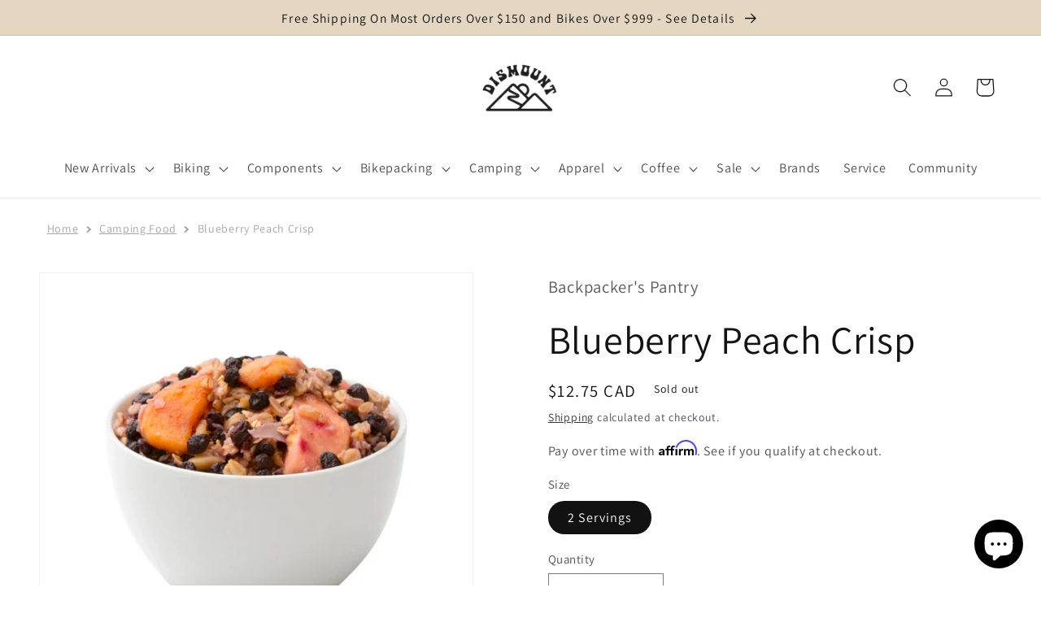

--- FILE ---
content_type: text/html; charset=utf-8
request_url: https://dismountbikeshop.com/products/backpackers-pantry-blueberry-peach-crisp
body_size: 46602
content:
<!doctype html>
<html class="no-js" lang="en">
  <head>
    <!-- Google tag (gtag.js) -->
<script async src="https://www.googletagmanager.com/gtag/js?id=G-N2R5XL7KEX"></script>
<script>
  window.dataLayer = window.dataLayer || [];
  function gtag(){dataLayer.push(arguments);}
  gtag('js', new Date());

  gtag('config', 'G-N2R5XL7KEX');
</script>
   
    <meta charset="utf-8">
    <meta http-equiv="X-UA-Compatible" content="IE=edge">
    <meta name="viewport" content="width=device-width,initial-scale=1">
    <meta name="theme-color" content="">
    <link rel="canonical" href="https://dismountbikeshop.com/products/backpackers-pantry-blueberry-peach-crisp">
    <link rel="preconnect" href="https://cdn.shopify.com" crossorigin><link rel="icon" type="image/png" href="//dismountbikeshop.com/cdn/shop/files/dismount-favicon_2.png?crop=center&height=32&v=1769530577&width=32"><link rel="preconnect" href="https://fonts.shopifycdn.com" crossorigin><title>
      Backpacker&#39;s Pantry | Blueberry Peach Crisp | Dismount Toronto
 &ndash; Dismount Bike Shop</title>

    
      <meta name="description" content="Inspired by traditional blueberry peach crisp recipes from the south, ours captures the sweet blueberries and juicy peaches that makes this a delicious dessert staple. The buttery, crisp finish with a hint of cinnamon will remind you of home. A packable, freeze-dried camping dessert for at home, around the campfire, or back at the cabin.">
    

    

<meta property="og:site_name" content="Dismount Bike Shop">
<meta property="og:url" content="https://dismountbikeshop.com/products/backpackers-pantry-blueberry-peach-crisp">
<meta property="og:title" content="Backpacker&#39;s Pantry | Blueberry Peach Crisp | Dismount Toronto">
<meta property="og:type" content="product">
<meta property="og:description" content="Inspired by traditional blueberry peach crisp recipes from the south, ours captures the sweet blueberries and juicy peaches that makes this a delicious dessert staple. The buttery, crisp finish with a hint of cinnamon will remind you of home. A packable, freeze-dried camping dessert for at home, around the campfire, or back at the cabin."><meta property="og:image" content="http://dismountbikeshop.com/cdn/shop/files/Backpackers-Pantry-Blueberry-Peach-Crisp.png?v=1685650608">
  <meta property="og:image:secure_url" content="https://dismountbikeshop.com/cdn/shop/files/Backpackers-Pantry-Blueberry-Peach-Crisp.png?v=1685650608">
  <meta property="og:image:width" content="1000">
  <meta property="og:image:height" content="1000"><meta property="og:price:amount" content="12.75">
  <meta property="og:price:currency" content="CAD"><meta name="twitter:card" content="summary_large_image">
<meta name="twitter:title" content="Backpacker&#39;s Pantry | Blueberry Peach Crisp | Dismount Toronto">
<meta name="twitter:description" content="Inspired by traditional blueberry peach crisp recipes from the south, ours captures the sweet blueberries and juicy peaches that makes this a delicious dessert staple. The buttery, crisp finish with a hint of cinnamon will remind you of home. A packable, freeze-dried camping dessert for at home, around the campfire, or back at the cabin.">


    <script src="//dismountbikeshop.com/cdn/shop/t/32/assets/global.js?v=24850326154503943211769107639" defer="defer"></script>
    <script>window.performance && window.performance.mark && window.performance.mark('shopify.content_for_header.start');</script><meta name="google-site-verification" content="RMbi1QfKiaNYs2iG4gYxaaqJByGAdMJ6qSf7ivI3WCs">
<meta name="facebook-domain-verification" content="qbvg44phlpkwjmvfmaep91cnr134w1">
<meta id="shopify-digital-wallet" name="shopify-digital-wallet" content="/2315059318/digital_wallets/dialog">
<meta name="shopify-checkout-api-token" content="b0914c7363e2ccc4671311e64c9f4b53">
<meta id="in-context-paypal-metadata" data-shop-id="2315059318" data-venmo-supported="false" data-environment="production" data-locale="en_US" data-paypal-v4="true" data-currency="CAD">
<link rel="alternate" type="application/json+oembed" href="https://dismountbikeshop.com/products/backpackers-pantry-blueberry-peach-crisp.oembed">
<script async="async" src="/checkouts/internal/preloads.js?locale=en-CA"></script>
<link rel="preconnect" href="https://shop.app" crossorigin="anonymous">
<script async="async" src="https://shop.app/checkouts/internal/preloads.js?locale=en-CA&shop_id=2315059318" crossorigin="anonymous"></script>
<script id="apple-pay-shop-capabilities" type="application/json">{"shopId":2315059318,"countryCode":"CA","currencyCode":"CAD","merchantCapabilities":["supports3DS"],"merchantId":"gid:\/\/shopify\/Shop\/2315059318","merchantName":"Dismount Bike Shop","requiredBillingContactFields":["postalAddress","email","phone"],"requiredShippingContactFields":["postalAddress","email","phone"],"shippingType":"shipping","supportedNetworks":["visa","masterCard","amex","discover","interac","jcb"],"total":{"type":"pending","label":"Dismount Bike Shop","amount":"1.00"},"shopifyPaymentsEnabled":true,"supportsSubscriptions":true}</script>
<script id="shopify-features" type="application/json">{"accessToken":"b0914c7363e2ccc4671311e64c9f4b53","betas":["rich-media-storefront-analytics"],"domain":"dismountbikeshop.com","predictiveSearch":true,"shopId":2315059318,"locale":"en"}</script>
<script>var Shopify = Shopify || {};
Shopify.shop = "dismount-bike-shop.myshopify.com";
Shopify.locale = "en";
Shopify.currency = {"active":"CAD","rate":"1.0"};
Shopify.country = "CA";
Shopify.theme = {"name":"TRIAL - centred heading","id":175034007799,"schema_name":"Dawn","schema_version":"6.0.2","theme_store_id":null,"role":"main"};
Shopify.theme.handle = "null";
Shopify.theme.style = {"id":null,"handle":null};
Shopify.cdnHost = "dismountbikeshop.com/cdn";
Shopify.routes = Shopify.routes || {};
Shopify.routes.root = "/";</script>
<script type="module">!function(o){(o.Shopify=o.Shopify||{}).modules=!0}(window);</script>
<script>!function(o){function n(){var o=[];function n(){o.push(Array.prototype.slice.apply(arguments))}return n.q=o,n}var t=o.Shopify=o.Shopify||{};t.loadFeatures=n(),t.autoloadFeatures=n()}(window);</script>
<script>
  window.ShopifyPay = window.ShopifyPay || {};
  window.ShopifyPay.apiHost = "shop.app\/pay";
  window.ShopifyPay.redirectState = null;
</script>
<script id="shop-js-analytics" type="application/json">{"pageType":"product"}</script>
<script defer="defer" async type="module" src="//dismountbikeshop.com/cdn/shopifycloud/shop-js/modules/v2/client.init-shop-cart-sync_WVOgQShq.en.esm.js"></script>
<script defer="defer" async type="module" src="//dismountbikeshop.com/cdn/shopifycloud/shop-js/modules/v2/chunk.common_C_13GLB1.esm.js"></script>
<script defer="defer" async type="module" src="//dismountbikeshop.com/cdn/shopifycloud/shop-js/modules/v2/chunk.modal_CLfMGd0m.esm.js"></script>
<script type="module">
  await import("//dismountbikeshop.com/cdn/shopifycloud/shop-js/modules/v2/client.init-shop-cart-sync_WVOgQShq.en.esm.js");
await import("//dismountbikeshop.com/cdn/shopifycloud/shop-js/modules/v2/chunk.common_C_13GLB1.esm.js");
await import("//dismountbikeshop.com/cdn/shopifycloud/shop-js/modules/v2/chunk.modal_CLfMGd0m.esm.js");

  window.Shopify.SignInWithShop?.initShopCartSync?.({"fedCMEnabled":true,"windoidEnabled":true});

</script>
<script defer="defer" async type="module" src="//dismountbikeshop.com/cdn/shopifycloud/shop-js/modules/v2/client.payment-terms_BWmiNN46.en.esm.js"></script>
<script defer="defer" async type="module" src="//dismountbikeshop.com/cdn/shopifycloud/shop-js/modules/v2/chunk.common_C_13GLB1.esm.js"></script>
<script defer="defer" async type="module" src="//dismountbikeshop.com/cdn/shopifycloud/shop-js/modules/v2/chunk.modal_CLfMGd0m.esm.js"></script>
<script type="module">
  await import("//dismountbikeshop.com/cdn/shopifycloud/shop-js/modules/v2/client.payment-terms_BWmiNN46.en.esm.js");
await import("//dismountbikeshop.com/cdn/shopifycloud/shop-js/modules/v2/chunk.common_C_13GLB1.esm.js");
await import("//dismountbikeshop.com/cdn/shopifycloud/shop-js/modules/v2/chunk.modal_CLfMGd0m.esm.js");

  
</script>
<script>
  window.Shopify = window.Shopify || {};
  if (!window.Shopify.featureAssets) window.Shopify.featureAssets = {};
  window.Shopify.featureAssets['shop-js'] = {"shop-cart-sync":["modules/v2/client.shop-cart-sync_DuR37GeY.en.esm.js","modules/v2/chunk.common_C_13GLB1.esm.js","modules/v2/chunk.modal_CLfMGd0m.esm.js"],"init-fed-cm":["modules/v2/client.init-fed-cm_BucUoe6W.en.esm.js","modules/v2/chunk.common_C_13GLB1.esm.js","modules/v2/chunk.modal_CLfMGd0m.esm.js"],"shop-toast-manager":["modules/v2/client.shop-toast-manager_B0JfrpKj.en.esm.js","modules/v2/chunk.common_C_13GLB1.esm.js","modules/v2/chunk.modal_CLfMGd0m.esm.js"],"init-shop-cart-sync":["modules/v2/client.init-shop-cart-sync_WVOgQShq.en.esm.js","modules/v2/chunk.common_C_13GLB1.esm.js","modules/v2/chunk.modal_CLfMGd0m.esm.js"],"shop-button":["modules/v2/client.shop-button_B_U3bv27.en.esm.js","modules/v2/chunk.common_C_13GLB1.esm.js","modules/v2/chunk.modal_CLfMGd0m.esm.js"],"init-windoid":["modules/v2/client.init-windoid_DuP9q_di.en.esm.js","modules/v2/chunk.common_C_13GLB1.esm.js","modules/v2/chunk.modal_CLfMGd0m.esm.js"],"shop-cash-offers":["modules/v2/client.shop-cash-offers_BmULhtno.en.esm.js","modules/v2/chunk.common_C_13GLB1.esm.js","modules/v2/chunk.modal_CLfMGd0m.esm.js"],"pay-button":["modules/v2/client.pay-button_CrPSEbOK.en.esm.js","modules/v2/chunk.common_C_13GLB1.esm.js","modules/v2/chunk.modal_CLfMGd0m.esm.js"],"init-customer-accounts":["modules/v2/client.init-customer-accounts_jNk9cPYQ.en.esm.js","modules/v2/client.shop-login-button_DJ5ldayH.en.esm.js","modules/v2/chunk.common_C_13GLB1.esm.js","modules/v2/chunk.modal_CLfMGd0m.esm.js"],"avatar":["modules/v2/client.avatar_BTnouDA3.en.esm.js"],"checkout-modal":["modules/v2/client.checkout-modal_pBPyh9w8.en.esm.js","modules/v2/chunk.common_C_13GLB1.esm.js","modules/v2/chunk.modal_CLfMGd0m.esm.js"],"init-shop-for-new-customer-accounts":["modules/v2/client.init-shop-for-new-customer-accounts_BUoCy7a5.en.esm.js","modules/v2/client.shop-login-button_DJ5ldayH.en.esm.js","modules/v2/chunk.common_C_13GLB1.esm.js","modules/v2/chunk.modal_CLfMGd0m.esm.js"],"init-customer-accounts-sign-up":["modules/v2/client.init-customer-accounts-sign-up_CnczCz9H.en.esm.js","modules/v2/client.shop-login-button_DJ5ldayH.en.esm.js","modules/v2/chunk.common_C_13GLB1.esm.js","modules/v2/chunk.modal_CLfMGd0m.esm.js"],"init-shop-email-lookup-coordinator":["modules/v2/client.init-shop-email-lookup-coordinator_CzjY5t9o.en.esm.js","modules/v2/chunk.common_C_13GLB1.esm.js","modules/v2/chunk.modal_CLfMGd0m.esm.js"],"shop-follow-button":["modules/v2/client.shop-follow-button_CsYC63q7.en.esm.js","modules/v2/chunk.common_C_13GLB1.esm.js","modules/v2/chunk.modal_CLfMGd0m.esm.js"],"shop-login-button":["modules/v2/client.shop-login-button_DJ5ldayH.en.esm.js","modules/v2/chunk.common_C_13GLB1.esm.js","modules/v2/chunk.modal_CLfMGd0m.esm.js"],"shop-login":["modules/v2/client.shop-login_B9ccPdmx.en.esm.js","modules/v2/chunk.common_C_13GLB1.esm.js","modules/v2/chunk.modal_CLfMGd0m.esm.js"],"lead-capture":["modules/v2/client.lead-capture_D0K_KgYb.en.esm.js","modules/v2/chunk.common_C_13GLB1.esm.js","modules/v2/chunk.modal_CLfMGd0m.esm.js"],"payment-terms":["modules/v2/client.payment-terms_BWmiNN46.en.esm.js","modules/v2/chunk.common_C_13GLB1.esm.js","modules/v2/chunk.modal_CLfMGd0m.esm.js"]};
</script>
<script>(function() {
  var isLoaded = false;
  function asyncLoad() {
    if (isLoaded) return;
    isLoaded = true;
    var urls = ["\/\/shopify.privy.com\/widget.js?shop=dismount-bike-shop.myshopify.com","\/\/shopify.privy.com\/widget.js?shop=dismount-bike-shop.myshopify.com","https:\/\/cdn.nfcube.com\/instafeed-99db80557ed10ab5cceb7c5ffecfe370.js?shop=dismount-bike-shop.myshopify.com"];
    for (var i = 0; i < urls.length; i++) {
      var s = document.createElement('script');
      s.type = 'text/javascript';
      s.async = true;
      s.src = urls[i];
      var x = document.getElementsByTagName('script')[0];
      x.parentNode.insertBefore(s, x);
    }
  };
  if(window.attachEvent) {
    window.attachEvent('onload', asyncLoad);
  } else {
    window.addEventListener('load', asyncLoad, false);
  }
})();</script>
<script id="__st">var __st={"a":2315059318,"offset":-18000,"reqid":"4eeb8569-12a7-407b-9849-3ce498b66fee-1769627320","pageurl":"dismountbikeshop.com\/products\/backpackers-pantry-blueberry-peach-crisp","u":"c2791f817e33","p":"product","rtyp":"product","rid":7933047013623};</script>
<script>window.ShopifyPaypalV4VisibilityTracking = true;</script>
<script id="captcha-bootstrap">!function(){'use strict';const t='contact',e='account',n='new_comment',o=[[t,t],['blogs',n],['comments',n],[t,'customer']],c=[[e,'customer_login'],[e,'guest_login'],[e,'recover_customer_password'],[e,'create_customer']],r=t=>t.map((([t,e])=>`form[action*='/${t}']:not([data-nocaptcha='true']) input[name='form_type'][value='${e}']`)).join(','),a=t=>()=>t?[...document.querySelectorAll(t)].map((t=>t.form)):[];function s(){const t=[...o],e=r(t);return a(e)}const i='password',u='form_key',d=['recaptcha-v3-token','g-recaptcha-response','h-captcha-response',i],f=()=>{try{return window.sessionStorage}catch{return}},m='__shopify_v',_=t=>t.elements[u];function p(t,e,n=!1){try{const o=window.sessionStorage,c=JSON.parse(o.getItem(e)),{data:r}=function(t){const{data:e,action:n}=t;return t[m]||n?{data:e,action:n}:{data:t,action:n}}(c);for(const[e,n]of Object.entries(r))t.elements[e]&&(t.elements[e].value=n);n&&o.removeItem(e)}catch(o){console.error('form repopulation failed',{error:o})}}const l='form_type',E='cptcha';function T(t){t.dataset[E]=!0}const w=window,h=w.document,L='Shopify',v='ce_forms',y='captcha';let A=!1;((t,e)=>{const n=(g='f06e6c50-85a8-45c8-87d0-21a2b65856fe',I='https://cdn.shopify.com/shopifycloud/storefront-forms-hcaptcha/ce_storefront_forms_captcha_hcaptcha.v1.5.2.iife.js',D={infoText:'Protected by hCaptcha',privacyText:'Privacy',termsText:'Terms'},(t,e,n)=>{const o=w[L][v],c=o.bindForm;if(c)return c(t,g,e,D).then(n);var r;o.q.push([[t,g,e,D],n]),r=I,A||(h.body.append(Object.assign(h.createElement('script'),{id:'captcha-provider',async:!0,src:r})),A=!0)});var g,I,D;w[L]=w[L]||{},w[L][v]=w[L][v]||{},w[L][v].q=[],w[L][y]=w[L][y]||{},w[L][y].protect=function(t,e){n(t,void 0,e),T(t)},Object.freeze(w[L][y]),function(t,e,n,w,h,L){const[v,y,A,g]=function(t,e,n){const i=e?o:[],u=t?c:[],d=[...i,...u],f=r(d),m=r(i),_=r(d.filter((([t,e])=>n.includes(e))));return[a(f),a(m),a(_),s()]}(w,h,L),I=t=>{const e=t.target;return e instanceof HTMLFormElement?e:e&&e.form},D=t=>v().includes(t);t.addEventListener('submit',(t=>{const e=I(t);if(!e)return;const n=D(e)&&!e.dataset.hcaptchaBound&&!e.dataset.recaptchaBound,o=_(e),c=g().includes(e)&&(!o||!o.value);(n||c)&&t.preventDefault(),c&&!n&&(function(t){try{if(!f())return;!function(t){const e=f();if(!e)return;const n=_(t);if(!n)return;const o=n.value;o&&e.removeItem(o)}(t);const e=Array.from(Array(32),(()=>Math.random().toString(36)[2])).join('');!function(t,e){_(t)||t.append(Object.assign(document.createElement('input'),{type:'hidden',name:u})),t.elements[u].value=e}(t,e),function(t,e){const n=f();if(!n)return;const o=[...t.querySelectorAll(`input[type='${i}']`)].map((({name:t})=>t)),c=[...d,...o],r={};for(const[a,s]of new FormData(t).entries())c.includes(a)||(r[a]=s);n.setItem(e,JSON.stringify({[m]:1,action:t.action,data:r}))}(t,e)}catch(e){console.error('failed to persist form',e)}}(e),e.submit())}));const S=(t,e)=>{t&&!t.dataset[E]&&(n(t,e.some((e=>e===t))),T(t))};for(const o of['focusin','change'])t.addEventListener(o,(t=>{const e=I(t);D(e)&&S(e,y())}));const B=e.get('form_key'),M=e.get(l),P=B&&M;t.addEventListener('DOMContentLoaded',(()=>{const t=y();if(P)for(const e of t)e.elements[l].value===M&&p(e,B);[...new Set([...A(),...v().filter((t=>'true'===t.dataset.shopifyCaptcha))])].forEach((e=>S(e,t)))}))}(h,new URLSearchParams(w.location.search),n,t,e,['guest_login'])})(!0,!0)}();</script>
<script integrity="sha256-4kQ18oKyAcykRKYeNunJcIwy7WH5gtpwJnB7kiuLZ1E=" data-source-attribution="shopify.loadfeatures" defer="defer" src="//dismountbikeshop.com/cdn/shopifycloud/storefront/assets/storefront/load_feature-a0a9edcb.js" crossorigin="anonymous"></script>
<script crossorigin="anonymous" defer="defer" src="//dismountbikeshop.com/cdn/shopifycloud/storefront/assets/shopify_pay/storefront-65b4c6d7.js?v=20250812"></script>
<script data-source-attribution="shopify.dynamic_checkout.dynamic.init">var Shopify=Shopify||{};Shopify.PaymentButton=Shopify.PaymentButton||{isStorefrontPortableWallets:!0,init:function(){window.Shopify.PaymentButton.init=function(){};var t=document.createElement("script");t.src="https://dismountbikeshop.com/cdn/shopifycloud/portable-wallets/latest/portable-wallets.en.js",t.type="module",document.head.appendChild(t)}};
</script>
<script data-source-attribution="shopify.dynamic_checkout.buyer_consent">
  function portableWalletsHideBuyerConsent(e){var t=document.getElementById("shopify-buyer-consent"),n=document.getElementById("shopify-subscription-policy-button");t&&n&&(t.classList.add("hidden"),t.setAttribute("aria-hidden","true"),n.removeEventListener("click",e))}function portableWalletsShowBuyerConsent(e){var t=document.getElementById("shopify-buyer-consent"),n=document.getElementById("shopify-subscription-policy-button");t&&n&&(t.classList.remove("hidden"),t.removeAttribute("aria-hidden"),n.addEventListener("click",e))}window.Shopify?.PaymentButton&&(window.Shopify.PaymentButton.hideBuyerConsent=portableWalletsHideBuyerConsent,window.Shopify.PaymentButton.showBuyerConsent=portableWalletsShowBuyerConsent);
</script>
<script>
  function portableWalletsCleanup(e){e&&e.src&&console.error("Failed to load portable wallets script "+e.src);var t=document.querySelectorAll("shopify-accelerated-checkout .shopify-payment-button__skeleton, shopify-accelerated-checkout-cart .wallet-cart-button__skeleton"),e=document.getElementById("shopify-buyer-consent");for(let e=0;e<t.length;e++)t[e].remove();e&&e.remove()}function portableWalletsNotLoadedAsModule(e){e instanceof ErrorEvent&&"string"==typeof e.message&&e.message.includes("import.meta")&&"string"==typeof e.filename&&e.filename.includes("portable-wallets")&&(window.removeEventListener("error",portableWalletsNotLoadedAsModule),window.Shopify.PaymentButton.failedToLoad=e,"loading"===document.readyState?document.addEventListener("DOMContentLoaded",window.Shopify.PaymentButton.init):window.Shopify.PaymentButton.init())}window.addEventListener("error",portableWalletsNotLoadedAsModule);
</script>

<script type="module" src="https://dismountbikeshop.com/cdn/shopifycloud/portable-wallets/latest/portable-wallets.en.js" onError="portableWalletsCleanup(this)" crossorigin="anonymous"></script>
<script nomodule>
  document.addEventListener("DOMContentLoaded", portableWalletsCleanup);
</script>

<link id="shopify-accelerated-checkout-styles" rel="stylesheet" media="screen" href="https://dismountbikeshop.com/cdn/shopifycloud/portable-wallets/latest/accelerated-checkout-backwards-compat.css" crossorigin="anonymous">
<style id="shopify-accelerated-checkout-cart">
        #shopify-buyer-consent {
  margin-top: 1em;
  display: inline-block;
  width: 100%;
}

#shopify-buyer-consent.hidden {
  display: none;
}

#shopify-subscription-policy-button {
  background: none;
  border: none;
  padding: 0;
  text-decoration: underline;
  font-size: inherit;
  cursor: pointer;
}

#shopify-subscription-policy-button::before {
  box-shadow: none;
}

      </style>
<script id="sections-script" data-sections="product-recommendations,header,footer" defer="defer" src="//dismountbikeshop.com/cdn/shop/t/32/compiled_assets/scripts.js?v=13755"></script>
<script>window.performance && window.performance.mark && window.performance.mark('shopify.content_for_header.end');</script>


    <style data-shopify>
      @font-face {
  font-family: Assistant;
  font-weight: 400;
  font-style: normal;
  font-display: swap;
  src: url("//dismountbikeshop.com/cdn/fonts/assistant/assistant_n4.9120912a469cad1cc292572851508ca49d12e768.woff2") format("woff2"),
       url("//dismountbikeshop.com/cdn/fonts/assistant/assistant_n4.6e9875ce64e0fefcd3f4446b7ec9036b3ddd2985.woff") format("woff");
}

      @font-face {
  font-family: Assistant;
  font-weight: 700;
  font-style: normal;
  font-display: swap;
  src: url("//dismountbikeshop.com/cdn/fonts/assistant/assistant_n7.bf44452348ec8b8efa3aa3068825305886b1c83c.woff2") format("woff2"),
       url("//dismountbikeshop.com/cdn/fonts/assistant/assistant_n7.0c887fee83f6b3bda822f1150b912c72da0f7b64.woff") format("woff");
}

      
      
      @font-face {
  font-family: Assistant;
  font-weight: 400;
  font-style: normal;
  font-display: swap;
  src: url("//dismountbikeshop.com/cdn/fonts/assistant/assistant_n4.9120912a469cad1cc292572851508ca49d12e768.woff2") format("woff2"),
       url("//dismountbikeshop.com/cdn/fonts/assistant/assistant_n4.6e9875ce64e0fefcd3f4446b7ec9036b3ddd2985.woff") format("woff");
}


      :root {
        --font-body-family: Assistant, sans-serif;
        --font-body-style: normal;
        --font-body-weight: 400;
        --font-body-weight-bold: 700;

        --font-heading-family: Assistant, sans-serif;
        --font-heading-style: normal;
        --font-heading-weight: 400;

        --font-body-scale: 1.15;
        --font-heading-scale: 1.0434782608695652;

        --color-base-text: 18, 18, 18;
        --color-shadow: 18, 18, 18;
        --color-base-background-1: 255, 255, 255;
        --color-base-background-2: 228, 214, 193;
        --color-base-solid-button-labels: 255, 255, 255;
        --color-base-outline-button-labels: 18, 18, 18;
        --color-base-accent-1: 18, 18, 18;
        --color-base-accent-2: 203, 104, 67;
        --payment-terms-background-color: #FFFFFF;

        --gradient-base-background-1: #FFFFFF;
        --gradient-base-background-2: #e4d6c1;
        --gradient-base-accent-1: #121212;
        --gradient-base-accent-2: #CB6843;

        --media-padding: px;
        --media-border-opacity: 0.05;
        --media-border-width: 1px;
        --media-radius: 0px;
        --media-shadow-opacity: 0.0;
        --media-shadow-horizontal-offset: 0px;
        --media-shadow-vertical-offset: 0px;
        --media-shadow-blur-radius: 0px;
        --media-shadow-visible: 0;

        --page-width: 160rem;
        --page-width-margin: 0rem;

        --card-image-padding: 1.0rem;
        --card-corner-radius: 0.0rem;
        --card-text-alignment: left;
        --card-border-width: 0.1rem;
        --card-border-opacity: 0.05;
        --card-shadow-opacity: 0.0;
        --card-shadow-visible: 0;
        --card-shadow-horizontal-offset: 0.0rem;
        --card-shadow-vertical-offset: 0.0rem;
        --card-shadow-blur-radius: 0.0rem;

        --badge-corner-radius: 4.0rem;

        --popup-border-width: 1px;
        --popup-border-opacity: 0.1;
        --popup-corner-radius: 0px;
        --popup-shadow-opacity: 0.0;
        --popup-shadow-horizontal-offset: 0px;
        --popup-shadow-vertical-offset: 0px;
        --popup-shadow-blur-radius: 0px;

        --drawer-border-width: 1px;
        --drawer-border-opacity: 0.1;
        --drawer-shadow-opacity: 0.0;
        --drawer-shadow-horizontal-offset: 0px;
        --drawer-shadow-vertical-offset: 0px;
        --drawer-shadow-blur-radius: 0px;

        --spacing-sections-desktop: 0px;
        --spacing-sections-mobile: 0px;

        --grid-desktop-vertical-spacing: 12px;
        --grid-desktop-horizontal-spacing: 20px;
        --grid-mobile-vertical-spacing: 6px;
        --grid-mobile-horizontal-spacing: 10px;

        --text-boxes-border-opacity: 0.0;
        --text-boxes-border-width: 2px;
        --text-boxes-radius: 0px;
        --text-boxes-shadow-opacity: 0.0;
        --text-boxes-shadow-visible: 0;
        --text-boxes-shadow-horizontal-offset: 0px;
        --text-boxes-shadow-vertical-offset: 0px;
        --text-boxes-shadow-blur-radius: 0px;

        --buttons-radius: 40px;
        --buttons-radius-outset: 41px;
        --buttons-border-width: 1px;
        --buttons-border-opacity: 1.0;
        --buttons-shadow-opacity: 0.0;
        --buttons-shadow-visible: 0;
        --buttons-shadow-horizontal-offset: 0px;
        --buttons-shadow-vertical-offset: 0px;
        --buttons-shadow-blur-radius: 0px;
        --buttons-border-offset: 0.3px;

        --inputs-radius: 0px;
        --inputs-border-width: 1px;
        --inputs-border-opacity: 0.55;
        --inputs-shadow-opacity: 0.0;
        --inputs-shadow-horizontal-offset: 0px;
        --inputs-margin-offset: 0px;
        --inputs-shadow-vertical-offset: 0px;
        --inputs-shadow-blur-radius: 0px;
        --inputs-radius-outset: 0px;

        --variant-pills-radius: 40px;
        --variant-pills-border-width: 1px;
        --variant-pills-border-opacity: 0.55;
        --variant-pills-shadow-opacity: 0.0;
        --variant-pills-shadow-horizontal-offset: 0px;
        --variant-pills-shadow-vertical-offset: 0px;
        --variant-pills-shadow-blur-radius: 0px;
      }

      *,
      *::before,
      *::after {
        box-sizing: inherit;
      }

      html {
        box-sizing: border-box;
        font-size: calc(var(--font-body-scale) * 62.5%);
        height: 100%;
      }

      body {
        display: grid;
        grid-template-rows: auto auto 1fr auto;
        grid-template-columns: 100%;
        min-height: 100%;
        margin: 0;
        font-size: 1.5rem;
        letter-spacing: 0.06rem;
        line-height: calc(1 + 0.8 / var(--font-body-scale));
  font-family: var(--font-body-family);
        font-style: var(--font-body-style);
        font-weight: var(--font-body-weight);
      }

      @media screen and (min-width: 750px) {
        body {
          font-size: 1.6rem;
        }
      }
    </style>

    <link href="//dismountbikeshop.com/cdn/shop/t/32/assets/base.css?v=86226128199507753441769534416" rel="stylesheet" type="text/css" media="all" />
<link rel="preload" as="font" href="//dismountbikeshop.com/cdn/fonts/assistant/assistant_n4.9120912a469cad1cc292572851508ca49d12e768.woff2" type="font/woff2" crossorigin><link rel="preload" as="font" href="//dismountbikeshop.com/cdn/fonts/assistant/assistant_n4.9120912a469cad1cc292572851508ca49d12e768.woff2" type="font/woff2" crossorigin><link rel="stylesheet" href="//dismountbikeshop.com/cdn/shop/t/32/assets/component-predictive-search.css?v=165644661289088488651769107639" media="print" onload="this.media='all'"><script>document.documentElement.className = document.documentElement.className.replace('no-js', 'js');
    if (Shopify.designMode) {
      document.documentElement.classList.add('shopify-design-mode');
    }
    </script>
    <!-- Meta Pixel Code -->
<script>
!function(f,b,e,v,n,t,s)
{if(f.fbq)return;n=f.fbq=function(){n.callMethod?
n.callMethod.apply(n,arguments):n.queue.push(arguments)};
if(!f._fbq)f._fbq=n;n.push=n;n.loaded=!0;n.version='2.0';
n.queue=[];t=b.createElement(e);t.async=!0;
t.src=v;s=b.getElementsByTagName(e)[0];
s.parentNode.insertBefore(t,s)}(window, document,'script',
'https://connect.facebook.net/en_US/fbevents.js');
fbq('init', '1008185387318175');
fbq('track', 'PageView');
</script>
<noscript><img height="1" width="1" style="display:none"
src="https://www.facebook.com/tr?id=1008185387318175&ev=PageView&noscript=1"
/></noscript>
<!-- End Meta Pixel Code -->
  <script src="https://cdn.shopify.com/extensions/e8878072-2f6b-4e89-8082-94b04320908d/inbox-1254/assets/inbox-chat-loader.js" type="text/javascript" defer="defer"></script>
<script src="https://cdn.shopify.com/extensions/c1eb4680-ad4e-49c3-898d-493ebb06e626/affirm-pay-over-time-messaging-9/assets/affirm-product-handler.js" type="text/javascript" defer="defer"></script>
<link href="https://monorail-edge.shopifysvc.com" rel="dns-prefetch">
<script>(function(){if ("sendBeacon" in navigator && "performance" in window) {try {var session_token_from_headers = performance.getEntriesByType('navigation')[0].serverTiming.find(x => x.name == '_s').description;} catch {var session_token_from_headers = undefined;}var session_cookie_matches = document.cookie.match(/_shopify_s=([^;]*)/);var session_token_from_cookie = session_cookie_matches && session_cookie_matches.length === 2 ? session_cookie_matches[1] : "";var session_token = session_token_from_headers || session_token_from_cookie || "";function handle_abandonment_event(e) {var entries = performance.getEntries().filter(function(entry) {return /monorail-edge.shopifysvc.com/.test(entry.name);});if (!window.abandonment_tracked && entries.length === 0) {window.abandonment_tracked = true;var currentMs = Date.now();var navigation_start = performance.timing.navigationStart;var payload = {shop_id: 2315059318,url: window.location.href,navigation_start,duration: currentMs - navigation_start,session_token,page_type: "product"};window.navigator.sendBeacon("https://monorail-edge.shopifysvc.com/v1/produce", JSON.stringify({schema_id: "online_store_buyer_site_abandonment/1.1",payload: payload,metadata: {event_created_at_ms: currentMs,event_sent_at_ms: currentMs}}));}}window.addEventListener('pagehide', handle_abandonment_event);}}());</script>
<script id="web-pixels-manager-setup">(function e(e,d,r,n,o){if(void 0===o&&(o={}),!Boolean(null===(a=null===(i=window.Shopify)||void 0===i?void 0:i.analytics)||void 0===a?void 0:a.replayQueue)){var i,a;window.Shopify=window.Shopify||{};var t=window.Shopify;t.analytics=t.analytics||{};var s=t.analytics;s.replayQueue=[],s.publish=function(e,d,r){return s.replayQueue.push([e,d,r]),!0};try{self.performance.mark("wpm:start")}catch(e){}var l=function(){var e={modern:/Edge?\/(1{2}[4-9]|1[2-9]\d|[2-9]\d{2}|\d{4,})\.\d+(\.\d+|)|Firefox\/(1{2}[4-9]|1[2-9]\d|[2-9]\d{2}|\d{4,})\.\d+(\.\d+|)|Chrom(ium|e)\/(9{2}|\d{3,})\.\d+(\.\d+|)|(Maci|X1{2}).+ Version\/(15\.\d+|(1[6-9]|[2-9]\d|\d{3,})\.\d+)([,.]\d+|)( \(\w+\)|)( Mobile\/\w+|) Safari\/|Chrome.+OPR\/(9{2}|\d{3,})\.\d+\.\d+|(CPU[ +]OS|iPhone[ +]OS|CPU[ +]iPhone|CPU IPhone OS|CPU iPad OS)[ +]+(15[._]\d+|(1[6-9]|[2-9]\d|\d{3,})[._]\d+)([._]\d+|)|Android:?[ /-](13[3-9]|1[4-9]\d|[2-9]\d{2}|\d{4,})(\.\d+|)(\.\d+|)|Android.+Firefox\/(13[5-9]|1[4-9]\d|[2-9]\d{2}|\d{4,})\.\d+(\.\d+|)|Android.+Chrom(ium|e)\/(13[3-9]|1[4-9]\d|[2-9]\d{2}|\d{4,})\.\d+(\.\d+|)|SamsungBrowser\/([2-9]\d|\d{3,})\.\d+/,legacy:/Edge?\/(1[6-9]|[2-9]\d|\d{3,})\.\d+(\.\d+|)|Firefox\/(5[4-9]|[6-9]\d|\d{3,})\.\d+(\.\d+|)|Chrom(ium|e)\/(5[1-9]|[6-9]\d|\d{3,})\.\d+(\.\d+|)([\d.]+$|.*Safari\/(?![\d.]+ Edge\/[\d.]+$))|(Maci|X1{2}).+ Version\/(10\.\d+|(1[1-9]|[2-9]\d|\d{3,})\.\d+)([,.]\d+|)( \(\w+\)|)( Mobile\/\w+|) Safari\/|Chrome.+OPR\/(3[89]|[4-9]\d|\d{3,})\.\d+\.\d+|(CPU[ +]OS|iPhone[ +]OS|CPU[ +]iPhone|CPU IPhone OS|CPU iPad OS)[ +]+(10[._]\d+|(1[1-9]|[2-9]\d|\d{3,})[._]\d+)([._]\d+|)|Android:?[ /-](13[3-9]|1[4-9]\d|[2-9]\d{2}|\d{4,})(\.\d+|)(\.\d+|)|Mobile Safari.+OPR\/([89]\d|\d{3,})\.\d+\.\d+|Android.+Firefox\/(13[5-9]|1[4-9]\d|[2-9]\d{2}|\d{4,})\.\d+(\.\d+|)|Android.+Chrom(ium|e)\/(13[3-9]|1[4-9]\d|[2-9]\d{2}|\d{4,})\.\d+(\.\d+|)|Android.+(UC? ?Browser|UCWEB|U3)[ /]?(15\.([5-9]|\d{2,})|(1[6-9]|[2-9]\d|\d{3,})\.\d+)\.\d+|SamsungBrowser\/(5\.\d+|([6-9]|\d{2,})\.\d+)|Android.+MQ{2}Browser\/(14(\.(9|\d{2,})|)|(1[5-9]|[2-9]\d|\d{3,})(\.\d+|))(\.\d+|)|K[Aa][Ii]OS\/(3\.\d+|([4-9]|\d{2,})\.\d+)(\.\d+|)/},d=e.modern,r=e.legacy,n=navigator.userAgent;return n.match(d)?"modern":n.match(r)?"legacy":"unknown"}(),u="modern"===l?"modern":"legacy",c=(null!=n?n:{modern:"",legacy:""})[u],f=function(e){return[e.baseUrl,"/wpm","/b",e.hashVersion,"modern"===e.buildTarget?"m":"l",".js"].join("")}({baseUrl:d,hashVersion:r,buildTarget:u}),m=function(e){var d=e.version,r=e.bundleTarget,n=e.surface,o=e.pageUrl,i=e.monorailEndpoint;return{emit:function(e){var a=e.status,t=e.errorMsg,s=(new Date).getTime(),l=JSON.stringify({metadata:{event_sent_at_ms:s},events:[{schema_id:"web_pixels_manager_load/3.1",payload:{version:d,bundle_target:r,page_url:o,status:a,surface:n,error_msg:t},metadata:{event_created_at_ms:s}}]});if(!i)return console&&console.warn&&console.warn("[Web Pixels Manager] No Monorail endpoint provided, skipping logging."),!1;try{return self.navigator.sendBeacon.bind(self.navigator)(i,l)}catch(e){}var u=new XMLHttpRequest;try{return u.open("POST",i,!0),u.setRequestHeader("Content-Type","text/plain"),u.send(l),!0}catch(e){return console&&console.warn&&console.warn("[Web Pixels Manager] Got an unhandled error while logging to Monorail."),!1}}}}({version:r,bundleTarget:l,surface:e.surface,pageUrl:self.location.href,monorailEndpoint:e.monorailEndpoint});try{o.browserTarget=l,function(e){var d=e.src,r=e.async,n=void 0===r||r,o=e.onload,i=e.onerror,a=e.sri,t=e.scriptDataAttributes,s=void 0===t?{}:t,l=document.createElement("script"),u=document.querySelector("head"),c=document.querySelector("body");if(l.async=n,l.src=d,a&&(l.integrity=a,l.crossOrigin="anonymous"),s)for(var f in s)if(Object.prototype.hasOwnProperty.call(s,f))try{l.dataset[f]=s[f]}catch(e){}if(o&&l.addEventListener("load",o),i&&l.addEventListener("error",i),u)u.appendChild(l);else{if(!c)throw new Error("Did not find a head or body element to append the script");c.appendChild(l)}}({src:f,async:!0,onload:function(){if(!function(){var e,d;return Boolean(null===(d=null===(e=window.Shopify)||void 0===e?void 0:e.analytics)||void 0===d?void 0:d.initialized)}()){var d=window.webPixelsManager.init(e)||void 0;if(d){var r=window.Shopify.analytics;r.replayQueue.forEach((function(e){var r=e[0],n=e[1],o=e[2];d.publishCustomEvent(r,n,o)})),r.replayQueue=[],r.publish=d.publishCustomEvent,r.visitor=d.visitor,r.initialized=!0}}},onerror:function(){return m.emit({status:"failed",errorMsg:"".concat(f," has failed to load")})},sri:function(e){var d=/^sha384-[A-Za-z0-9+/=]+$/;return"string"==typeof e&&d.test(e)}(c)?c:"",scriptDataAttributes:o}),m.emit({status:"loading"})}catch(e){m.emit({status:"failed",errorMsg:(null==e?void 0:e.message)||"Unknown error"})}}})({shopId: 2315059318,storefrontBaseUrl: "https://dismountbikeshop.com",extensionsBaseUrl: "https://extensions.shopifycdn.com/cdn/shopifycloud/web-pixels-manager",monorailEndpoint: "https://monorail-edge.shopifysvc.com/unstable/produce_batch",surface: "storefront-renderer",enabledBetaFlags: ["2dca8a86"],webPixelsConfigList: [{"id":"392069367","configuration":"{\"config\":\"{\\\"pixel_id\\\":\\\"G-N2R5XL7KEX\\\",\\\"google_tag_ids\\\":[\\\"G-N2R5XL7KEX\\\",\\\"GT-WRF7M2VZ\\\"],\\\"target_country\\\":\\\"CA\\\",\\\"gtag_events\\\":[{\\\"type\\\":\\\"search\\\",\\\"action_label\\\":\\\"G-N2R5XL7KEX\\\"},{\\\"type\\\":\\\"begin_checkout\\\",\\\"action_label\\\":\\\"G-N2R5XL7KEX\\\"},{\\\"type\\\":\\\"view_item\\\",\\\"action_label\\\":[\\\"G-N2R5XL7KEX\\\",\\\"MC-JFP7741NQ6\\\"]},{\\\"type\\\":\\\"purchase\\\",\\\"action_label\\\":[\\\"G-N2R5XL7KEX\\\",\\\"MC-JFP7741NQ6\\\"]},{\\\"type\\\":\\\"page_view\\\",\\\"action_label\\\":[\\\"G-N2R5XL7KEX\\\",\\\"MC-JFP7741NQ6\\\"]},{\\\"type\\\":\\\"add_payment_info\\\",\\\"action_label\\\":\\\"G-N2R5XL7KEX\\\"},{\\\"type\\\":\\\"add_to_cart\\\",\\\"action_label\\\":\\\"G-N2R5XL7KEX\\\"}],\\\"enable_monitoring_mode\\\":false}\"}","eventPayloadVersion":"v1","runtimeContext":"OPEN","scriptVersion":"b2a88bafab3e21179ed38636efcd8a93","type":"APP","apiClientId":1780363,"privacyPurposes":[],"dataSharingAdjustments":{"protectedCustomerApprovalScopes":["read_customer_address","read_customer_email","read_customer_name","read_customer_personal_data","read_customer_phone"]}},{"id":"136446199","configuration":"{\"pixel_id\":\"1149604626148550\",\"pixel_type\":\"facebook_pixel\",\"metaapp_system_user_token\":\"-\"}","eventPayloadVersion":"v1","runtimeContext":"OPEN","scriptVersion":"ca16bc87fe92b6042fbaa3acc2fbdaa6","type":"APP","apiClientId":2329312,"privacyPurposes":["ANALYTICS","MARKETING","SALE_OF_DATA"],"dataSharingAdjustments":{"protectedCustomerApprovalScopes":["read_customer_address","read_customer_email","read_customer_name","read_customer_personal_data","read_customer_phone"]}},{"id":"125665527","eventPayloadVersion":"v1","runtimeContext":"LAX","scriptVersion":"1","type":"CUSTOM","privacyPurposes":["ANALYTICS"],"name":"Google Analytics tag (migrated)"},{"id":"shopify-app-pixel","configuration":"{}","eventPayloadVersion":"v1","runtimeContext":"STRICT","scriptVersion":"0450","apiClientId":"shopify-pixel","type":"APP","privacyPurposes":["ANALYTICS","MARKETING"]},{"id":"shopify-custom-pixel","eventPayloadVersion":"v1","runtimeContext":"LAX","scriptVersion":"0450","apiClientId":"shopify-pixel","type":"CUSTOM","privacyPurposes":["ANALYTICS","MARKETING"]}],isMerchantRequest: false,initData: {"shop":{"name":"Dismount Bike Shop","paymentSettings":{"currencyCode":"CAD"},"myshopifyDomain":"dismount-bike-shop.myshopify.com","countryCode":"CA","storefrontUrl":"https:\/\/dismountbikeshop.com"},"customer":null,"cart":null,"checkout":null,"productVariants":[{"price":{"amount":12.75,"currencyCode":"CAD"},"product":{"title":"Blueberry Peach Crisp","vendor":"Backpacker's Pantry","id":"7933047013623","untranslatedTitle":"Blueberry Peach Crisp","url":"\/products\/backpackers-pantry-blueberry-peach-crisp","type":"Prepared Meals \u0026 Entrées"},"id":"43861488304375","image":{"src":"\/\/dismountbikeshop.com\/cdn\/shop\/files\/Backpackers-Pantry-Blueberry-Peach-Crisp_1.png?v=1685650643"},"sku":"210000016411","title":"2 Servings","untranslatedTitle":"2 Servings"}],"purchasingCompany":null},},"https://dismountbikeshop.com/cdn","fcfee988w5aeb613cpc8e4bc33m6693e112",{"modern":"","legacy":""},{"shopId":"2315059318","storefrontBaseUrl":"https:\/\/dismountbikeshop.com","extensionBaseUrl":"https:\/\/extensions.shopifycdn.com\/cdn\/shopifycloud\/web-pixels-manager","surface":"storefront-renderer","enabledBetaFlags":"[\"2dca8a86\"]","isMerchantRequest":"false","hashVersion":"fcfee988w5aeb613cpc8e4bc33m6693e112","publish":"custom","events":"[[\"page_viewed\",{}],[\"product_viewed\",{\"productVariant\":{\"price\":{\"amount\":12.75,\"currencyCode\":\"CAD\"},\"product\":{\"title\":\"Blueberry Peach Crisp\",\"vendor\":\"Backpacker's Pantry\",\"id\":\"7933047013623\",\"untranslatedTitle\":\"Blueberry Peach Crisp\",\"url\":\"\/products\/backpackers-pantry-blueberry-peach-crisp\",\"type\":\"Prepared Meals \u0026 Entrées\"},\"id\":\"43861488304375\",\"image\":{\"src\":\"\/\/dismountbikeshop.com\/cdn\/shop\/files\/Backpackers-Pantry-Blueberry-Peach-Crisp_1.png?v=1685650643\"},\"sku\":\"210000016411\",\"title\":\"2 Servings\",\"untranslatedTitle\":\"2 Servings\"}}]]"});</script><script>
  window.ShopifyAnalytics = window.ShopifyAnalytics || {};
  window.ShopifyAnalytics.meta = window.ShopifyAnalytics.meta || {};
  window.ShopifyAnalytics.meta.currency = 'CAD';
  var meta = {"product":{"id":7933047013623,"gid":"gid:\/\/shopify\/Product\/7933047013623","vendor":"Backpacker's Pantry","type":"Prepared Meals \u0026 Entrées","handle":"backpackers-pantry-blueberry-peach-crisp","variants":[{"id":43861488304375,"price":1275,"name":"Blueberry Peach Crisp - 2 Servings","public_title":"2 Servings","sku":"210000016411"}],"remote":false},"page":{"pageType":"product","resourceType":"product","resourceId":7933047013623,"requestId":"4eeb8569-12a7-407b-9849-3ce498b66fee-1769627320"}};
  for (var attr in meta) {
    window.ShopifyAnalytics.meta[attr] = meta[attr];
  }
</script>
<script class="analytics">
  (function () {
    var customDocumentWrite = function(content) {
      var jquery = null;

      if (window.jQuery) {
        jquery = window.jQuery;
      } else if (window.Checkout && window.Checkout.$) {
        jquery = window.Checkout.$;
      }

      if (jquery) {
        jquery('body').append(content);
      }
    };

    var hasLoggedConversion = function(token) {
      if (token) {
        return document.cookie.indexOf('loggedConversion=' + token) !== -1;
      }
      return false;
    }

    var setCookieIfConversion = function(token) {
      if (token) {
        var twoMonthsFromNow = new Date(Date.now());
        twoMonthsFromNow.setMonth(twoMonthsFromNow.getMonth() + 2);

        document.cookie = 'loggedConversion=' + token + '; expires=' + twoMonthsFromNow;
      }
    }

    var trekkie = window.ShopifyAnalytics.lib = window.trekkie = window.trekkie || [];
    if (trekkie.integrations) {
      return;
    }
    trekkie.methods = [
      'identify',
      'page',
      'ready',
      'track',
      'trackForm',
      'trackLink'
    ];
    trekkie.factory = function(method) {
      return function() {
        var args = Array.prototype.slice.call(arguments);
        args.unshift(method);
        trekkie.push(args);
        return trekkie;
      };
    };
    for (var i = 0; i < trekkie.methods.length; i++) {
      var key = trekkie.methods[i];
      trekkie[key] = trekkie.factory(key);
    }
    trekkie.load = function(config) {
      trekkie.config = config || {};
      trekkie.config.initialDocumentCookie = document.cookie;
      var first = document.getElementsByTagName('script')[0];
      var script = document.createElement('script');
      script.type = 'text/javascript';
      script.onerror = function(e) {
        var scriptFallback = document.createElement('script');
        scriptFallback.type = 'text/javascript';
        scriptFallback.onerror = function(error) {
                var Monorail = {
      produce: function produce(monorailDomain, schemaId, payload) {
        var currentMs = new Date().getTime();
        var event = {
          schema_id: schemaId,
          payload: payload,
          metadata: {
            event_created_at_ms: currentMs,
            event_sent_at_ms: currentMs
          }
        };
        return Monorail.sendRequest("https://" + monorailDomain + "/v1/produce", JSON.stringify(event));
      },
      sendRequest: function sendRequest(endpointUrl, payload) {
        // Try the sendBeacon API
        if (window && window.navigator && typeof window.navigator.sendBeacon === 'function' && typeof window.Blob === 'function' && !Monorail.isIos12()) {
          var blobData = new window.Blob([payload], {
            type: 'text/plain'
          });

          if (window.navigator.sendBeacon(endpointUrl, blobData)) {
            return true;
          } // sendBeacon was not successful

        } // XHR beacon

        var xhr = new XMLHttpRequest();

        try {
          xhr.open('POST', endpointUrl);
          xhr.setRequestHeader('Content-Type', 'text/plain');
          xhr.send(payload);
        } catch (e) {
          console.log(e);
        }

        return false;
      },
      isIos12: function isIos12() {
        return window.navigator.userAgent.lastIndexOf('iPhone; CPU iPhone OS 12_') !== -1 || window.navigator.userAgent.lastIndexOf('iPad; CPU OS 12_') !== -1;
      }
    };
    Monorail.produce('monorail-edge.shopifysvc.com',
      'trekkie_storefront_load_errors/1.1',
      {shop_id: 2315059318,
      theme_id: 175034007799,
      app_name: "storefront",
      context_url: window.location.href,
      source_url: "//dismountbikeshop.com/cdn/s/trekkie.storefront.a804e9514e4efded663580eddd6991fcc12b5451.min.js"});

        };
        scriptFallback.async = true;
        scriptFallback.src = '//dismountbikeshop.com/cdn/s/trekkie.storefront.a804e9514e4efded663580eddd6991fcc12b5451.min.js';
        first.parentNode.insertBefore(scriptFallback, first);
      };
      script.async = true;
      script.src = '//dismountbikeshop.com/cdn/s/trekkie.storefront.a804e9514e4efded663580eddd6991fcc12b5451.min.js';
      first.parentNode.insertBefore(script, first);
    };
    trekkie.load(
      {"Trekkie":{"appName":"storefront","development":false,"defaultAttributes":{"shopId":2315059318,"isMerchantRequest":null,"themeId":175034007799,"themeCityHash":"6884479733578155500","contentLanguage":"en","currency":"CAD","eventMetadataId":"b2a1c7a4-f032-43ff-9b2b-108723d48e82"},"isServerSideCookieWritingEnabled":true,"monorailRegion":"shop_domain","enabledBetaFlags":["65f19447","b5387b81"]},"Session Attribution":{},"S2S":{"facebookCapiEnabled":true,"source":"trekkie-storefront-renderer","apiClientId":580111}}
    );

    var loaded = false;
    trekkie.ready(function() {
      if (loaded) return;
      loaded = true;

      window.ShopifyAnalytics.lib = window.trekkie;

      var originalDocumentWrite = document.write;
      document.write = customDocumentWrite;
      try { window.ShopifyAnalytics.merchantGoogleAnalytics.call(this); } catch(error) {};
      document.write = originalDocumentWrite;

      window.ShopifyAnalytics.lib.page(null,{"pageType":"product","resourceType":"product","resourceId":7933047013623,"requestId":"4eeb8569-12a7-407b-9849-3ce498b66fee-1769627320","shopifyEmitted":true});

      var match = window.location.pathname.match(/checkouts\/(.+)\/(thank_you|post_purchase)/)
      var token = match? match[1]: undefined;
      if (!hasLoggedConversion(token)) {
        setCookieIfConversion(token);
        window.ShopifyAnalytics.lib.track("Viewed Product",{"currency":"CAD","variantId":43861488304375,"productId":7933047013623,"productGid":"gid:\/\/shopify\/Product\/7933047013623","name":"Blueberry Peach Crisp - 2 Servings","price":"12.75","sku":"210000016411","brand":"Backpacker's Pantry","variant":"2 Servings","category":"Prepared Meals \u0026 Entrées","nonInteraction":true,"remote":false},undefined,undefined,{"shopifyEmitted":true});
      window.ShopifyAnalytics.lib.track("monorail:\/\/trekkie_storefront_viewed_product\/1.1",{"currency":"CAD","variantId":43861488304375,"productId":7933047013623,"productGid":"gid:\/\/shopify\/Product\/7933047013623","name":"Blueberry Peach Crisp - 2 Servings","price":"12.75","sku":"210000016411","brand":"Backpacker's Pantry","variant":"2 Servings","category":"Prepared Meals \u0026 Entrées","nonInteraction":true,"remote":false,"referer":"https:\/\/dismountbikeshop.com\/products\/backpackers-pantry-blueberry-peach-crisp"});
      }
    });


        var eventsListenerScript = document.createElement('script');
        eventsListenerScript.async = true;
        eventsListenerScript.src = "//dismountbikeshop.com/cdn/shopifycloud/storefront/assets/shop_events_listener-3da45d37.js";
        document.getElementsByTagName('head')[0].appendChild(eventsListenerScript);

})();</script>
  <script>
  if (!window.ga || (window.ga && typeof window.ga !== 'function')) {
    window.ga = function ga() {
      (window.ga.q = window.ga.q || []).push(arguments);
      if (window.Shopify && window.Shopify.analytics && typeof window.Shopify.analytics.publish === 'function') {
        window.Shopify.analytics.publish("ga_stub_called", {}, {sendTo: "google_osp_migration"});
      }
      console.error("Shopify's Google Analytics stub called with:", Array.from(arguments), "\nSee https://help.shopify.com/manual/promoting-marketing/pixels/pixel-migration#google for more information.");
    };
    if (window.Shopify && window.Shopify.analytics && typeof window.Shopify.analytics.publish === 'function') {
      window.Shopify.analytics.publish("ga_stub_initialized", {}, {sendTo: "google_osp_migration"});
    }
  }
</script>
<script
  defer
  src="https://dismountbikeshop.com/cdn/shopifycloud/perf-kit/shopify-perf-kit-3.1.0.min.js"
  data-application="storefront-renderer"
  data-shop-id="2315059318"
  data-render-region="gcp-us-east1"
  data-page-type="product"
  data-theme-instance-id="175034007799"
  data-theme-name="Dawn"
  data-theme-version="6.0.2"
  data-monorail-region="shop_domain"
  data-resource-timing-sampling-rate="10"
  data-shs="true"
  data-shs-beacon="true"
  data-shs-export-with-fetch="true"
  data-shs-logs-sample-rate="1"
  data-shs-beacon-endpoint="https://dismountbikeshop.com/api/collect"
></script>
</head>

  <body class="gradient">
    <a class="skip-to-content-link button visually-hidden" href="#MainContent">
      Skip to content
    </a>

<script src="//dismountbikeshop.com/cdn/shop/t/32/assets/cart.js?v=109724734533284534861769107639" defer="defer"></script>

<style>
  .drawer {
    visibility: hidden;
  }
</style>

<cart-drawer class="drawer is-empty">
  <div id="CartDrawer" class="cart-drawer">
    <div id="CartDrawer-Overlay"class="cart-drawer__overlay"></div>
    <div class="drawer__inner" role="dialog" aria-modal="true" aria-label="Your cart" tabindex="-1"><div class="drawer__inner-empty">
          <div class="cart-drawer__warnings center cart-drawer__warnings--has-collection">
            <div class="cart-drawer__empty-content">
              <h2 class="cart__empty-text">Your cart is empty</h2>
              <button class="drawer__close" type="button" onclick="this.closest('cart-drawer').close()" aria-label="Close"><svg xmlns="http://www.w3.org/2000/svg" aria-hidden="true" focusable="false" role="presentation" class="icon icon-close" fill="none" viewBox="0 0 18 17">
  <path d="M.865 15.978a.5.5 0 00.707.707l7.433-7.431 7.579 7.282a.501.501 0 00.846-.37.5.5 0 00-.153-.351L9.712 8.546l7.417-7.416a.5.5 0 10-.707-.708L8.991 7.853 1.413.573a.5.5 0 10-.693.72l7.563 7.268-7.418 7.417z" fill="currentColor">
</svg>
</button>
              <a href="/collections/all" class="button">
                Continue shopping
              </a><p class="cart__login-title h3">Have an account?</p>
                <p class="cart__login-paragraph">
                  <a href="https://dismountbikeshop.com/customer_authentication/redirect?locale=en&region_country=CA" class="link underlined-link">Log in</a> to check out faster.
                </p></div>
          </div><div class="cart-drawer__collection">
              
<div class="card-wrapper animate-arrow">
  <div class="card
    card--card
     card--media
     color-background-1 gradient
    
    "
    style="--ratio-percent: 100%;"
  >
    <div class="card__inner  ratio" style="--ratio-percent: 100%;"><div class="card__media">
          <div class="media media--transparent media--hover-effect">
            <img
              srcset="//dismountbikeshop.com/cdn/shop/files/cannondale-synapse-carbon-4-dismount-bike-shop-toronto-canada.png?v=1768509493&width=165 165w,//dismountbikeshop.com/cdn/shop/files/cannondale-synapse-carbon-4-dismount-bike-shop-toronto-canada.png?v=1768509493&width=330 330w,//dismountbikeshop.com/cdn/shop/files/cannondale-synapse-carbon-4-dismount-bike-shop-toronto-canada.png?v=1768509493&width=535 535w,//dismountbikeshop.com/cdn/shop/files/cannondale-synapse-carbon-4-dismount-bike-shop-toronto-canada.png?v=1768509493&width=750 750w,//dismountbikeshop.com/cdn/shop/files/cannondale-synapse-carbon-4-dismount-bike-shop-toronto-canada.png?v=1768509493&width=1000 1000w,//dismountbikeshop.com/cdn/shop/files/cannondale-synapse-carbon-4-dismount-bike-shop-toronto-canada.png?v=1768509493&width=1500 1500w,//dismountbikeshop.com/cdn/shop/files/cannondale-synapse-carbon-4-dismount-bike-shop-toronto-canada.png?v=1768509493 2048w"
              src="//dismountbikeshop.com/cdn/shop/files/cannondale-synapse-carbon-4-dismount-bike-shop-toronto-canada.png?v=1768509493&width=1500"
              sizes="
              (min-width: 1600px) 1500px,
              (min-width: 750px) calc(100vw - 10rem),
              calc(100vw - 3rem)"
              alt=""
              height="2048"
              width="2048"
              loading="lazy"
              class="motion-reduce"
            >
          </div>
        </div><div class="card__content">
        <div class="card__information">
          <h3 class="card__heading">
            <a href="/collections/new-arrivals" class="full-unstyled-link">New Arrivals<span class="icon-wrap"><svg viewBox="0 0 14 10" fill="none" aria-hidden="true" focusable="false" role="presentation" class="icon icon-arrow" xmlns="http://www.w3.org/2000/svg">
  <path fill-rule="evenodd" clip-rule="evenodd" d="M8.537.808a.5.5 0 01.817-.162l4 4a.5.5 0 010 .708l-4 4a.5.5 0 11-.708-.708L11.793 5.5H1a.5.5 0 010-1h10.793L8.646 1.354a.5.5 0 01-.109-.546z" fill="currentColor">
</svg>
</span>
            </a>
          </h3></div>   
      </div>
    </div>
     
      <div class="card__content">
        <div class="card__information">
          <h3 class="card__heading">
            <a href="/collections/new-arrivals" class="full-unstyled-link">New Arrivals<span class="icon-wrap"><svg viewBox="0 0 14 10" fill="none" aria-hidden="true" focusable="false" role="presentation" class="icon icon-arrow" xmlns="http://www.w3.org/2000/svg">
  <path fill-rule="evenodd" clip-rule="evenodd" d="M8.537.808a.5.5 0 01.817-.162l4 4a.5.5 0 010 .708l-4 4a.5.5 0 11-.708-.708L11.793 5.5H1a.5.5 0 010-1h10.793L8.646 1.354a.5.5 0 01-.109-.546z" fill="currentColor">
</svg>
</span>
            </a>
          </h3></div>
      </div>
     
  </div>
</div>

            </div></div><div class="drawer__header">
        <h2 class="drawer__heading">Your cart</h2>
        <button class="drawer__close" type="button" onclick="this.closest('cart-drawer').close()" aria-label="Close"><svg xmlns="http://www.w3.org/2000/svg" aria-hidden="true" focusable="false" role="presentation" class="icon icon-close" fill="none" viewBox="0 0 18 17">
  <path d="M.865 15.978a.5.5 0 00.707.707l7.433-7.431 7.579 7.282a.501.501 0 00.846-.37.5.5 0 00-.153-.351L9.712 8.546l7.417-7.416a.5.5 0 10-.707-.708L8.991 7.853 1.413.573a.5.5 0 10-.693.72l7.563 7.268-7.418 7.417z" fill="currentColor">
</svg>
</button>
      </div>
      <cart-drawer-items class=" is-empty">
        <form action="/cart" id="CartDrawer-Form" class="cart__contents cart-drawer__form" method="post">
          <div id="CartDrawer-CartItems" class="drawer__contents js-contents"><p id="CartDrawer-LiveRegionText" class="visually-hidden" role="status"></p>
            <p id="CartDrawer-LineItemStatus" class="visually-hidden" aria-hidden="true" role="status">Loading...</p>
          </div>
          <div id="CartDrawer-CartErrors" role="alert"></div>
        </form>
      </cart-drawer-items>
      <div class="drawer__footer"><details id="Details-CartDrawer">
            <summary>
              <span class="summary__title">
                Order special instructions
                <svg aria-hidden="true" focusable="false" role="presentation" class="icon icon-caret" viewBox="0 0 10 6">
  <path fill-rule="evenodd" clip-rule="evenodd" d="M9.354.646a.5.5 0 00-.708 0L5 4.293 1.354.646a.5.5 0 00-.708.708l4 4a.5.5 0 00.708 0l4-4a.5.5 0 000-.708z" fill="currentColor">
</svg>

              </span>
            </summary>
            <cart-note class="cart__note field">
              <label class="visually-hidden" for="CartDrawer-Note">Order special instructions</label>
              <textarea id="CartDrawer-Note" class="text-area text-area--resize-vertical field__input" name="note" placeholder="Order special instructions"></textarea>
            </cart-note>
          </details><!-- Start blocks-->
        <!-- Subtotals-->

        <div class="cart-drawer__footer" >
          <div class="totals" role="status">
            <h2 class="totals__subtotal">Subtotal</h2>
            <p class="totals__subtotal-value">$0.00 CAD</p>
          </div>

          <div></div>

          <small class="tax-note caption-large rte">Taxes and <a href="/policies/shipping-policy">shipping</a> calculated at checkout
</small>
        </div>

        <!-- CTAs -->

        <div class="cart__ctas" >
          <noscript>
            <button type="submit" class="cart__update-button button button--secondary" form="CartDrawer-Form">
              Update
            </button>
          </noscript>

          <button type="submit" id="CartDrawer-Checkout" class="cart__checkout-button button" name="checkout" form="CartDrawer-Form" disabled>
            Check out
          </button>
        </div>
      </div>
    </div>
  </div>
</cart-drawer>

<script>
  document.addEventListener('DOMContentLoaded', function() {
    function isIE() {
      const ua = window.navigator.userAgent;
      const msie = ua.indexOf('MSIE ');
      const trident = ua.indexOf('Trident/');

      return (msie > 0 || trident > 0);
    }

    if (!isIE()) return;
    const cartSubmitInput = document.createElement('input');
    cartSubmitInput.setAttribute('name', 'checkout');
    cartSubmitInput.setAttribute('type', 'hidden');
    document.querySelector('#cart').appendChild(cartSubmitInput);
    document.querySelector('#checkout').addEventListener('click', function(event) {
      document.querySelector('#cart').submit();
    });
  });
</script>

<div id="shopify-section-announcement-bar" class="shopify-section"><div class="announcement-bar color-background-2 gradient" role="region" aria-label="Announcement" ><a href="/pages/shipping" class="announcement-bar__link link link--text focus-inset animate-arrow"><p class="announcement-bar__message h5">
                Free Shipping On Most Orders Over $150 and Bikes Over $999 - See Details
<svg viewBox="0 0 14 10" fill="none" aria-hidden="true" focusable="false" role="presentation" class="icon icon-arrow" xmlns="http://www.w3.org/2000/svg">
  <path fill-rule="evenodd" clip-rule="evenodd" d="M8.537.808a.5.5 0 01.817-.162l4 4a.5.5 0 010 .708l-4 4a.5.5 0 11-.708-.708L11.793 5.5H1a.5.5 0 010-1h10.793L8.646 1.354a.5.5 0 01-.109-.546z" fill="currentColor">
</svg>

</p></a></div>
</div>
    <div id="shopify-section-header" class="shopify-section section-header"><link rel="stylesheet" href="//dismountbikeshop.com/cdn/shop/t/32/assets/component-list-menu.css?v=151968516119678728991769107639" media="print" onload="this.media='all'">
<link rel="stylesheet" href="//dismountbikeshop.com/cdn/shop/t/32/assets/component-search.css?v=96455689198851321781769107639" media="print" onload="this.media='all'">
<link rel="stylesheet" href="//dismountbikeshop.com/cdn/shop/t/32/assets/component-menu-drawer.css?v=182311192829367774911769107639" media="print" onload="this.media='all'">
<link rel="stylesheet" href="//dismountbikeshop.com/cdn/shop/t/32/assets/component-cart-notification.css?v=119852831333870967341769107639" media="print" onload="this.media='all'">
<link rel="stylesheet" href="//dismountbikeshop.com/cdn/shop/t/32/assets/component-cart-items.css?v=23917223812499722491769107639" media="print" onload="this.media='all'"><link rel="stylesheet" href="//dismountbikeshop.com/cdn/shop/t/32/assets/component-price.css?v=112673864592427438181769107639" media="print" onload="this.media='all'">
  <link rel="stylesheet" href="//dismountbikeshop.com/cdn/shop/t/32/assets/component-loading-overlay.css?v=167310470843593579841769107639" media="print" onload="this.media='all'"><link href="//dismountbikeshop.com/cdn/shop/t/32/assets/component-cart-drawer.css?v=35930391193938886121769107639" rel="stylesheet" type="text/css" media="all" />
  <link href="//dismountbikeshop.com/cdn/shop/t/32/assets/component-cart.css?v=61086454150987525971769107639" rel="stylesheet" type="text/css" media="all" />
  <link href="//dismountbikeshop.com/cdn/shop/t/32/assets/component-totals.css?v=86168756436424464851769107639" rel="stylesheet" type="text/css" media="all" />
  <link href="//dismountbikeshop.com/cdn/shop/t/32/assets/component-price.css?v=112673864592427438181769107639" rel="stylesheet" type="text/css" media="all" />
  <link href="//dismountbikeshop.com/cdn/shop/t/32/assets/component-discounts.css?v=152760482443307489271769107639" rel="stylesheet" type="text/css" media="all" />
  <link href="//dismountbikeshop.com/cdn/shop/t/32/assets/component-loading-overlay.css?v=167310470843593579841769107639" rel="stylesheet" type="text/css" media="all" />
<noscript><link href="//dismountbikeshop.com/cdn/shop/t/32/assets/component-list-menu.css?v=151968516119678728991769107639" rel="stylesheet" type="text/css" media="all" /></noscript>
<noscript><link href="//dismountbikeshop.com/cdn/shop/t/32/assets/component-search.css?v=96455689198851321781769107639" rel="stylesheet" type="text/css" media="all" /></noscript>
<noscript><link href="//dismountbikeshop.com/cdn/shop/t/32/assets/component-menu-drawer.css?v=182311192829367774911769107639" rel="stylesheet" type="text/css" media="all" /></noscript>
<noscript><link href="//dismountbikeshop.com/cdn/shop/t/32/assets/component-cart-notification.css?v=119852831333870967341769107639" rel="stylesheet" type="text/css" media="all" /></noscript>
<noscript><link href="//dismountbikeshop.com/cdn/shop/t/32/assets/component-cart-items.css?v=23917223812499722491769107639" rel="stylesheet" type="text/css" media="all" /></noscript>

<style>
  header-drawer {
    justify-self: start;
    margin-left: -1.2rem;
  }

  .header__heading-logo {
    max-width: 110px;
  }

  @media screen and (min-width: 990px) {
    header-drawer {
      display: none;
    }
  }

  .menu-drawer-container {
    display: flex;
  }

  .list-menu {
    list-style: none;
    padding: 0;
    margin: 0;
  }

  .list-menu--inline {
    display: inline-flex;
    flex-wrap: wrap;
  }

  summary.list-menu__item {
    padding-right: 2.7rem;
  }

  .list-menu__item {
    display: flex;
    align-items: center;
    line-height: calc(1 + 0.3 / var(--font-body-scale));
  }

  .list-menu__item--link {
    text-decoration: none;
    padding-bottom: 1rem;
    padding-top: 1rem;
    line-height: calc(1 + 0.8 / var(--font-body-scale));
  }

  @media screen and (min-width: 750px) {
    .list-menu__item--link {
      padding-bottom: 0.5rem;
      padding-top: 0.5rem;
    }
  }
</style><style data-shopify>.header {
    padding-top: 0px;
    padding-bottom: 6px;
  }

  .section-header {
    margin-bottom: 15px;
  }

  @media screen and (min-width: 750px) {
    .section-header {
      margin-bottom: 20px;
    }
  }

  @media screen and (min-width: 990px) {
    .header {
      padding-top: 0px;
      padding-bottom: 12px;
    }
  }</style><script src="//dismountbikeshop.com/cdn/shop/t/32/assets/details-disclosure.js?v=153497636716254413831769107639" defer="defer"></script>
<script src="//dismountbikeshop.com/cdn/shop/t/32/assets/details-modal.js?v=4511761896672669691769107639" defer="defer"></script>
<script src="//dismountbikeshop.com/cdn/shop/t/32/assets/cart-notification.js?v=31179948596492670111769107639" defer="defer"></script><script src="//dismountbikeshop.com/cdn/shop/t/32/assets/cart-drawer.js?v=44260131999403604181769107639" defer="defer"></script><svg xmlns="http://www.w3.org/2000/svg" class="hidden">
  <symbol id="icon-search" viewbox="0 0 18 19" fill="none">
    <path fill-rule="evenodd" clip-rule="evenodd" d="M11.03 11.68A5.784 5.784 0 112.85 3.5a5.784 5.784 0 018.18 8.18zm.26 1.12a6.78 6.78 0 11.72-.7l5.4 5.4a.5.5 0 11-.71.7l-5.41-5.4z" fill="currentColor"/>
  </symbol>

  <symbol id="icon-close" class="icon icon-close" fill="none" viewBox="0 0 18 17">
    <path d="M.865 15.978a.5.5 0 00.707.707l7.433-7.431 7.579 7.282a.501.501 0 00.846-.37.5.5 0 00-.153-.351L9.712 8.546l7.417-7.416a.5.5 0 10-.707-.708L8.991 7.853 1.413.573a.5.5 0 10-.693.72l7.563 7.268-7.418 7.417z" fill="currentColor"></path>
  </symbol>
</svg>

<div class="header-wrapper color-background-1 gradient header-wrapper--border-bottom">
  <header class="header header--top-center page-width header--has-menu"><header-drawer data-breakpoint="tablet">
        <details id="Details-menu-drawer-container" class="menu-drawer-container">
          <summary class="header__icon header__icon--menu header__icon--summary link focus-inset" aria-label="Menu">
            <span>
              <svg xmlns="http://www.w3.org/2000/svg" aria-hidden="true" focusable="false" role="presentation" class="icon icon-hamburger" fill="none" viewBox="0 0 18 16">
  <path d="M1 .5a.5.5 0 100 1h15.71a.5.5 0 000-1H1zM.5 8a.5.5 0 01.5-.5h15.71a.5.5 0 010 1H1A.5.5 0 01.5 8zm0 7a.5.5 0 01.5-.5h15.71a.5.5 0 010 1H1a.5.5 0 01-.5-.5z" fill="currentColor">
</svg>

              <svg xmlns="http://www.w3.org/2000/svg" aria-hidden="true" focusable="false" role="presentation" class="icon icon-close" fill="none" viewBox="0 0 18 17">
  <path d="M.865 15.978a.5.5 0 00.707.707l7.433-7.431 7.579 7.282a.501.501 0 00.846-.37.5.5 0 00-.153-.351L9.712 8.546l7.417-7.416a.5.5 0 10-.707-.708L8.991 7.853 1.413.573a.5.5 0 10-.693.72l7.563 7.268-7.418 7.417z" fill="currentColor">
</svg>

            </span>
          </summary>
          <div id="menu-drawer" class="gradient menu-drawer motion-reduce" tabindex="-1">
            <div class="menu-drawer__inner-container">
              <div class="menu-drawer__navigation-container">
                <nav class="menu-drawer__navigation">
                  <ul class="menu-drawer__menu has-submenu list-menu" role="list"><li><details id="Details-menu-drawer-menu-item-1">
                            <summary class="menu-drawer__menu-item list-menu__item link link--text focus-inset">
                              New Arrivals
                              <svg viewBox="0 0 14 10" fill="none" aria-hidden="true" focusable="false" role="presentation" class="icon icon-arrow" xmlns="http://www.w3.org/2000/svg">
  <path fill-rule="evenodd" clip-rule="evenodd" d="M8.537.808a.5.5 0 01.817-.162l4 4a.5.5 0 010 .708l-4 4a.5.5 0 11-.708-.708L11.793 5.5H1a.5.5 0 010-1h10.793L8.646 1.354a.5.5 0 01-.109-.546z" fill="currentColor">
</svg>

                              <svg aria-hidden="true" focusable="false" role="presentation" class="icon icon-caret" viewBox="0 0 10 6">
  <path fill-rule="evenodd" clip-rule="evenodd" d="M9.354.646a.5.5 0 00-.708 0L5 4.293 1.354.646a.5.5 0 00-.708.708l4 4a.5.5 0 00.708 0l4-4a.5.5 0 000-.708z" fill="currentColor">
</svg>

                            </summary>
                            <div id="link-New Arrivals" class="menu-drawer__submenu has-submenu gradient motion-reduce" tabindex="-1">
                              <div class="menu-drawer__inner-submenu">
                                <button class="menu-drawer__close-button link link--text focus-inset" aria-expanded="true">
                                  <svg viewBox="0 0 14 10" fill="none" aria-hidden="true" focusable="false" role="presentation" class="icon icon-arrow" xmlns="http://www.w3.org/2000/svg">
  <path fill-rule="evenodd" clip-rule="evenodd" d="M8.537.808a.5.5 0 01.817-.162l4 4a.5.5 0 010 .708l-4 4a.5.5 0 11-.708-.708L11.793 5.5H1a.5.5 0 010-1h10.793L8.646 1.354a.5.5 0 01-.109-.546z" fill="currentColor">
</svg>

                                  New Arrivals
                                </button>
                                <ul class="menu-drawer__menu list-menu" role="list" tabindex="-1"><li><a href="/collections/new-arrivals" class="menu-drawer__menu-item link link--text list-menu__item focus-inset">
                                          All New Arrivals
                                        </a></li><li><a href="/collections/bikes-new-arrivals" class="menu-drawer__menu-item link link--text list-menu__item focus-inset">
                                          Bikes
                                        </a></li><li><a href="/collections/components-new-arrivals" class="menu-drawer__menu-item link link--text list-menu__item focus-inset">
                                          Components
                                        </a></li><li><a href="/collections/camping-new-arrivals" class="menu-drawer__menu-item link link--text list-menu__item focus-inset">
                                          Camping
                                        </a></li><li><a href="/collections/bikepacking-new-arrivals" class="menu-drawer__menu-item link link--text list-menu__item focus-inset">
                                          Bikepacking
                                        </a></li><li><a href="/collections/coffee-beans" class="menu-drawer__menu-item link link--text list-menu__item focus-inset">
                                          Coffee
                                        </a></li><li><a href="/collections/mens-apparel-new-arrivals" class="menu-drawer__menu-item link link--text list-menu__item focus-inset">
                                          Men&#39;s Apparel
                                        </a></li><li><a href="/collections/womens-apparel-new-arrivals" class="menu-drawer__menu-item link link--text list-menu__item focus-inset">
                                          Women&#39;s Apparel
                                        </a></li></ul>
                              </div>
                            </div>
                          </details></li><li><details id="Details-menu-drawer-menu-item-2">
                            <summary class="menu-drawer__menu-item list-menu__item link link--text focus-inset">
                              Biking
                              <svg viewBox="0 0 14 10" fill="none" aria-hidden="true" focusable="false" role="presentation" class="icon icon-arrow" xmlns="http://www.w3.org/2000/svg">
  <path fill-rule="evenodd" clip-rule="evenodd" d="M8.537.808a.5.5 0 01.817-.162l4 4a.5.5 0 010 .708l-4 4a.5.5 0 11-.708-.708L11.793 5.5H1a.5.5 0 010-1h10.793L8.646 1.354a.5.5 0 01-.109-.546z" fill="currentColor">
</svg>

                              <svg aria-hidden="true" focusable="false" role="presentation" class="icon icon-caret" viewBox="0 0 10 6">
  <path fill-rule="evenodd" clip-rule="evenodd" d="M9.354.646a.5.5 0 00-.708 0L5 4.293 1.354.646a.5.5 0 00-.708.708l4 4a.5.5 0 00.708 0l4-4a.5.5 0 000-.708z" fill="currentColor">
</svg>

                            </summary>
                            <div id="link-Biking" class="menu-drawer__submenu has-submenu gradient motion-reduce" tabindex="-1">
                              <div class="menu-drawer__inner-submenu">
                                <button class="menu-drawer__close-button link link--text focus-inset" aria-expanded="true">
                                  <svg viewBox="0 0 14 10" fill="none" aria-hidden="true" focusable="false" role="presentation" class="icon icon-arrow" xmlns="http://www.w3.org/2000/svg">
  <path fill-rule="evenodd" clip-rule="evenodd" d="M8.537.808a.5.5 0 01.817-.162l4 4a.5.5 0 010 .708l-4 4a.5.5 0 11-.708-.708L11.793 5.5H1a.5.5 0 010-1h10.793L8.646 1.354a.5.5 0 01-.109-.546z" fill="currentColor">
</svg>

                                  Biking
                                </button>
                                <ul class="menu-drawer__menu list-menu" role="list" tabindex="-1"><li><details id="Details-menu-drawer-submenu-1">
                                          <summary class="menu-drawer__menu-item link link--text list-menu__item focus-inset">
                                            Bikes
                                            <svg viewBox="0 0 14 10" fill="none" aria-hidden="true" focusable="false" role="presentation" class="icon icon-arrow" xmlns="http://www.w3.org/2000/svg">
  <path fill-rule="evenodd" clip-rule="evenodd" d="M8.537.808a.5.5 0 01.817-.162l4 4a.5.5 0 010 .708l-4 4a.5.5 0 11-.708-.708L11.793 5.5H1a.5.5 0 010-1h10.793L8.646 1.354a.5.5 0 01-.109-.546z" fill="currentColor">
</svg>

                                            <svg aria-hidden="true" focusable="false" role="presentation" class="icon icon-caret" viewBox="0 0 10 6">
  <path fill-rule="evenodd" clip-rule="evenodd" d="M9.354.646a.5.5 0 00-.708 0L5 4.293 1.354.646a.5.5 0 00-.708.708l4 4a.5.5 0 00.708 0l4-4a.5.5 0 000-.708z" fill="currentColor">
</svg>

                                          </summary>
                                          <div id="childlink-Bikes" class="menu-drawer__submenu has-submenu gradient motion-reduce">
                                            <button class="menu-drawer__close-button link link--text focus-inset" aria-expanded="true">
                                              <svg viewBox="0 0 14 10" fill="none" aria-hidden="true" focusable="false" role="presentation" class="icon icon-arrow" xmlns="http://www.w3.org/2000/svg">
  <path fill-rule="evenodd" clip-rule="evenodd" d="M8.537.808a.5.5 0 01.817-.162l4 4a.5.5 0 010 .708l-4 4a.5.5 0 11-.708-.708L11.793 5.5H1a.5.5 0 010-1h10.793L8.646 1.354a.5.5 0 01-.109-.546z" fill="currentColor">
</svg>

                                              Bikes
                                            </button>
                                            <ul class="menu-drawer__menu list-menu" role="list" tabindex="-1"><li>
                                                  <a href="/collections/gravel-all-road-bikes" class="menu-drawer__menu-item link link--text list-menu__item focus-inset">
                                                    Gravel &amp; Road Bikes
                                                  </a>
                                                </li><li>
                                                  <a href="/collections/mountain-bikes" class="menu-drawer__menu-item link link--text list-menu__item focus-inset">
                                                    Mountain &amp; ATB 
                                                  </a>
                                                </li><li>
                                                  <a href="/collections/city" class="menu-drawer__menu-item link link--text list-menu__item focus-inset">
                                                    City Bikes
                                                  </a>
                                                </li><li>
                                                  <a href="/collections/e-bikes-city-gravel-adventure" class="menu-drawer__menu-item link link--text list-menu__item focus-inset">
                                                    E-Bikes
                                                  </a>
                                                </li><li>
                                                  <a href="/collections/cargo-bikes" class="menu-drawer__menu-item link link--text list-menu__item focus-inset">
                                                    Cargo Bikes
                                                  </a>
                                                </li><li>
                                                  <a href="/collections/fat-bikes" class="menu-drawer__menu-item link link--text list-menu__item focus-inset">
                                                    Fat Bikes
                                                  </a>
                                                </li><li>
                                                  <a href="/collections/framesets" class="menu-drawer__menu-item link link--text list-menu__item focus-inset">
                                                    Framesets
                                                  </a>
                                                </li><li>
                                                  <a href="/collections/sale-bikes" class="menu-drawer__menu-item link link--text list-menu__item focus-inset">
                                                    Sale Bikes
                                                  </a>
                                                </li></ul>
                                          </div>
                                        </details></li><li><details id="Details-menu-drawer-submenu-2">
                                          <summary class="menu-drawer__menu-item link link--text list-menu__item focus-inset">
                                            Accessories
                                            <svg viewBox="0 0 14 10" fill="none" aria-hidden="true" focusable="false" role="presentation" class="icon icon-arrow" xmlns="http://www.w3.org/2000/svg">
  <path fill-rule="evenodd" clip-rule="evenodd" d="M8.537.808a.5.5 0 01.817-.162l4 4a.5.5 0 010 .708l-4 4a.5.5 0 11-.708-.708L11.793 5.5H1a.5.5 0 010-1h10.793L8.646 1.354a.5.5 0 01-.109-.546z" fill="currentColor">
</svg>

                                            <svg aria-hidden="true" focusable="false" role="presentation" class="icon icon-caret" viewBox="0 0 10 6">
  <path fill-rule="evenodd" clip-rule="evenodd" d="M9.354.646a.5.5 0 00-.708 0L5 4.293 1.354.646a.5.5 0 00-.708.708l4 4a.5.5 0 00.708 0l4-4a.5.5 0 000-.708z" fill="currentColor">
</svg>

                                          </summary>
                                          <div id="childlink-Accessories" class="menu-drawer__submenu has-submenu gradient motion-reduce">
                                            <button class="menu-drawer__close-button link link--text focus-inset" aria-expanded="true">
                                              <svg viewBox="0 0 14 10" fill="none" aria-hidden="true" focusable="false" role="presentation" class="icon icon-arrow" xmlns="http://www.w3.org/2000/svg">
  <path fill-rule="evenodd" clip-rule="evenodd" d="M8.537.808a.5.5 0 01.817-.162l4 4a.5.5 0 010 .708l-4 4a.5.5 0 11-.708-.708L11.793 5.5H1a.5.5 0 010-1h10.793L8.646 1.354a.5.5 0 01-.109-.546z" fill="currentColor">
</svg>

                                              Accessories
                                            </button>
                                            <ul class="menu-drawer__menu list-menu" role="list" tabindex="-1"><li>
                                                  <a href="/collections/bike-bags-and-panniers" class="menu-drawer__menu-item link link--text list-menu__item focus-inset">
                                                    Bags &amp; Panniers
                                                  </a>
                                                </li><li>
                                                  <a href="/collections/bar-tape" class="menu-drawer__menu-item link link--text list-menu__item focus-inset">
                                                    Bar Tape
                                                  </a>
                                                </li><li>
                                                  <a href="/collections/baskets-and-accessories" class="menu-drawer__menu-item link link--text list-menu__item focus-inset">
                                                    Baskets
                                                  </a>
                                                </li><li>
                                                  <a href="/collections/bells" class="menu-drawer__menu-item link link--text list-menu__item focus-inset">
                                                    Bells &amp; Mirrors
                                                  </a>
                                                </li><li>
                                                  <a href="/collections/water-bottles-1" class="menu-drawer__menu-item link link--text list-menu__item focus-inset">
                                                    Bottles
                                                  </a>
                                                </li><li>
                                                  <a href="/collections/bottle-cages-accessories" class="menu-drawer__menu-item link link--text list-menu__item focus-inset">
                                                    Bottle Cages
                                                  </a>
                                                </li><li>
                                                  <a href="/collections/car-racks" class="menu-drawer__menu-item link link--text list-menu__item focus-inset">
                                                    Car Racks
                                                  </a>
                                                </li><li>
                                                  <a href="/collections/bicycle-touring-cargo-trailers" class="menu-drawer__menu-item link link--text list-menu__item focus-inset">
                                                    Cargo Trailers
                                                  </a>
                                                </li><li>
                                                  <a href="/collections/chamois-cream" class="menu-drawer__menu-item link link--text list-menu__item focus-inset">
                                                    Chamois Cream
                                                  </a>
                                                </li><li>
                                                  <a href="/collections/child-bike-seats-and-trailers" class="menu-drawer__menu-item link link--text list-menu__item focus-inset">
                                                    Child Seats &amp; Trailers
                                                  </a>
                                                </li><li>
                                                  <a href="/collections/fenders" class="menu-drawer__menu-item link link--text list-menu__item focus-inset">
                                                    Fenders
                                                  </a>
                                                </li><li>
                                                  <a href="/collections/cycling-gps-computers" class="menu-drawer__menu-item link link--text list-menu__item focus-inset">
                                                    GPS Computers
                                                  </a>
                                                </li><li>
                                                  <a href="/collections/grips" class="menu-drawer__menu-item link link--text list-menu__item focus-inset">
                                                    Grips
                                                  </a>
                                                </li><li>
                                                  <a href="/collections/lighting" class="menu-drawer__menu-item link link--text list-menu__item focus-inset">
                                                    Lights
                                                  </a>
                                                </li><li>
                                                  <a href="/collections/locks" class="menu-drawer__menu-item link link--text list-menu__item focus-inset">
                                                    Locks
                                                  </a>
                                                </li><li>
                                                  <a href="/collections/bicycle-pedals" class="menu-drawer__menu-item link link--text list-menu__item focus-inset">
                                                    Pedals
                                                  </a>
                                                </li><li>
                                                  <a href="/collections/phone-holders" class="menu-drawer__menu-item link link--text list-menu__item focus-inset">
                                                    Phone Holders
                                                  </a>
                                                </li><li>
                                                  <a href="/collections/pumps" class="menu-drawer__menu-item link link--text list-menu__item focus-inset">
                                                    Pumps
                                                  </a>
                                                </li><li>
                                                  <a href="/collections/racks" class="menu-drawer__menu-item link link--text list-menu__item focus-inset">
                                                    Racks
                                                  </a>
                                                </li><li>
                                                  <a href="/collections/saddles" class="menu-drawer__menu-item link link--text list-menu__item focus-inset">
                                                    Saddles
                                                  </a>
                                                </li><li>
                                                  <a href="/collections/safety-reflective" class="menu-drawer__menu-item link link--text list-menu__item focus-inset">
                                                    Safety &amp; Reflective
                                                  </a>
                                                </li><li>
                                                  <a href="/collections/storage-solutions" class="menu-drawer__menu-item link link--text list-menu__item focus-inset">
                                                    Storage
                                                  </a>
                                                </li></ul>
                                          </div>
                                        </details></li><li><details id="Details-menu-drawer-submenu-3">
                                          <summary class="menu-drawer__menu-item link link--text list-menu__item focus-inset">
                                            Nutrition
                                            <svg viewBox="0 0 14 10" fill="none" aria-hidden="true" focusable="false" role="presentation" class="icon icon-arrow" xmlns="http://www.w3.org/2000/svg">
  <path fill-rule="evenodd" clip-rule="evenodd" d="M8.537.808a.5.5 0 01.817-.162l4 4a.5.5 0 010 .708l-4 4a.5.5 0 11-.708-.708L11.793 5.5H1a.5.5 0 010-1h10.793L8.646 1.354a.5.5 0 01-.109-.546z" fill="currentColor">
</svg>

                                            <svg aria-hidden="true" focusable="false" role="presentation" class="icon icon-caret" viewBox="0 0 10 6">
  <path fill-rule="evenodd" clip-rule="evenodd" d="M9.354.646a.5.5 0 00-.708 0L5 4.293 1.354.646a.5.5 0 00-.708.708l4 4a.5.5 0 00.708 0l4-4a.5.5 0 000-.708z" fill="currentColor">
</svg>

                                          </summary>
                                          <div id="childlink-Nutrition" class="menu-drawer__submenu has-submenu gradient motion-reduce">
                                            <button class="menu-drawer__close-button link link--text focus-inset" aria-expanded="true">
                                              <svg viewBox="0 0 14 10" fill="none" aria-hidden="true" focusable="false" role="presentation" class="icon icon-arrow" xmlns="http://www.w3.org/2000/svg">
  <path fill-rule="evenodd" clip-rule="evenodd" d="M8.537.808a.5.5 0 01.817-.162l4 4a.5.5 0 010 .708l-4 4a.5.5 0 11-.708-.708L11.793 5.5H1a.5.5 0 010-1h10.793L8.646 1.354a.5.5 0 01-.109-.546z" fill="currentColor">
</svg>

                                              Nutrition
                                            </button>
                                            <ul class="menu-drawer__menu list-menu" role="list" tabindex="-1"><li>
                                                  <a href="/collections/energy-bars" class="menu-drawer__menu-item link link--text list-menu__item focus-inset">
                                                    Energy Bars
                                                  </a>
                                                </li><li>
                                                  <a href="/collections/energy-gels-chews" class="menu-drawer__menu-item link link--text list-menu__item focus-inset">
                                                    Energy Gels &amp; Chews
                                                  </a>
                                                </li><li>
                                                  <a href="/collections/hydration-mix" class="menu-drawer__menu-item link link--text list-menu__item focus-inset">
                                                    Hydration Mix
                                                  </a>
                                                </li></ul>
                                          </div>
                                        </details></li><li><details id="Details-menu-drawer-submenu-4">
                                          <summary class="menu-drawer__menu-item link link--text list-menu__item focus-inset">
                                            Tools &amp; Maintenance
                                            <svg viewBox="0 0 14 10" fill="none" aria-hidden="true" focusable="false" role="presentation" class="icon icon-arrow" xmlns="http://www.w3.org/2000/svg">
  <path fill-rule="evenodd" clip-rule="evenodd" d="M8.537.808a.5.5 0 01.817-.162l4 4a.5.5 0 010 .708l-4 4a.5.5 0 11-.708-.708L11.793 5.5H1a.5.5 0 010-1h10.793L8.646 1.354a.5.5 0 01-.109-.546z" fill="currentColor">
</svg>

                                            <svg aria-hidden="true" focusable="false" role="presentation" class="icon icon-caret" viewBox="0 0 10 6">
  <path fill-rule="evenodd" clip-rule="evenodd" d="M9.354.646a.5.5 0 00-.708 0L5 4.293 1.354.646a.5.5 0 00-.708.708l4 4a.5.5 0 00.708 0l4-4a.5.5 0 000-.708z" fill="currentColor">
</svg>

                                          </summary>
                                          <div id="childlink-Tools &amp; Maintenance" class="menu-drawer__submenu has-submenu gradient motion-reduce">
                                            <button class="menu-drawer__close-button link link--text focus-inset" aria-expanded="true">
                                              <svg viewBox="0 0 14 10" fill="none" aria-hidden="true" focusable="false" role="presentation" class="icon icon-arrow" xmlns="http://www.w3.org/2000/svg">
  <path fill-rule="evenodd" clip-rule="evenodd" d="M8.537.808a.5.5 0 01.817-.162l4 4a.5.5 0 010 .708l-4 4a.5.5 0 11-.708-.708L11.793 5.5H1a.5.5 0 010-1h10.793L8.646 1.354a.5.5 0 01-.109-.546z" fill="currentColor">
</svg>

                                              Tools &amp; Maintenance
                                            </button>
                                            <ul class="menu-drawer__menu list-menu" role="list" tabindex="-1"><li>
                                                  <a href="/collections/bike-tools" class="menu-drawer__menu-item link link--text list-menu__item focus-inset">
                                                    Tools &amp; Repair Stands
                                                  </a>
                                                </li><li>
                                                  <a href="/collections/storage-solutions" class="menu-drawer__menu-item link link--text list-menu__item focus-inset">
                                                    Storage Solutions
                                                  </a>
                                                </li><li>
                                                  <a href="/collections/lube-cleaners-chain-waxing" class="menu-drawer__menu-item link link--text list-menu__item focus-inset">
                                                    Lubes &amp; Cleaners
                                                  </a>
                                                </li></ul>
                                          </div>
                                        </details></li><li><a href="/collections/trainers" class="menu-drawer__menu-item link link--text list-menu__item focus-inset">
                                          Trainers
                                        </a></li><li><details id="Details-menu-drawer-submenu-6">
                                          <summary class="menu-drawer__menu-item link link--text list-menu__item focus-inset">
                                            Youth
                                            <svg viewBox="0 0 14 10" fill="none" aria-hidden="true" focusable="false" role="presentation" class="icon icon-arrow" xmlns="http://www.w3.org/2000/svg">
  <path fill-rule="evenodd" clip-rule="evenodd" d="M8.537.808a.5.5 0 01.817-.162l4 4a.5.5 0 010 .708l-4 4a.5.5 0 11-.708-.708L11.793 5.5H1a.5.5 0 010-1h10.793L8.646 1.354a.5.5 0 01-.109-.546z" fill="currentColor">
</svg>

                                            <svg aria-hidden="true" focusable="false" role="presentation" class="icon icon-caret" viewBox="0 0 10 6">
  <path fill-rule="evenodd" clip-rule="evenodd" d="M9.354.646a.5.5 0 00-.708 0L5 4.293 1.354.646a.5.5 0 00-.708.708l4 4a.5.5 0 00.708 0l4-4a.5.5 0 000-.708z" fill="currentColor">
</svg>

                                          </summary>
                                          <div id="childlink-Youth" class="menu-drawer__submenu has-submenu gradient motion-reduce">
                                            <button class="menu-drawer__close-button link link--text focus-inset" aria-expanded="true">
                                              <svg viewBox="0 0 14 10" fill="none" aria-hidden="true" focusable="false" role="presentation" class="icon icon-arrow" xmlns="http://www.w3.org/2000/svg">
  <path fill-rule="evenodd" clip-rule="evenodd" d="M8.537.808a.5.5 0 01.817-.162l4 4a.5.5 0 010 .708l-4 4a.5.5 0 11-.708-.708L11.793 5.5H1a.5.5 0 010-1h10.793L8.646 1.354a.5.5 0 01-.109-.546z" fill="currentColor">
</svg>

                                              Youth
                                            </button>
                                            <ul class="menu-drawer__menu list-menu" role="list" tabindex="-1"><li>
                                                  <a href="/collections/child-bike-seats-and-trailers" class="menu-drawer__menu-item link link--text list-menu__item focus-inset">
                                                    Child Seats &amp; Trailers
                                                  </a>
                                                </li><li>
                                                  <a href="/collections/kids-helmets" class="menu-drawer__menu-item link link--text list-menu__item focus-inset">
                                                    Youth Helmets
                                                  </a>
                                                </li><li>
                                                  <a href="/collections/kids-accessories" class="menu-drawer__menu-item link link--text list-menu__item focus-inset">
                                                    Accessories
                                                  </a>
                                                </li><li>
                                                  <a href="/collections/26-bikes" class="menu-drawer__menu-item link link--text list-menu__item focus-inset">
                                                    26&quot; Wheel
                                                  </a>
                                                </li><li>
                                                  <a href="/collections/24-wheel-youth-bikes" class="menu-drawer__menu-item link link--text list-menu__item focus-inset">
                                                    24&quot; Wheel
                                                  </a>
                                                </li><li>
                                                  <a href="/collections/20-wheel-youth-bikes" class="menu-drawer__menu-item link link--text list-menu__item focus-inset">
                                                    20&quot; Wheel
                                                  </a>
                                                </li><li>
                                                  <a href="/collections/16-wheel-youth-bikes" class="menu-drawer__menu-item link link--text list-menu__item focus-inset">
                                                    16&quot; wheel
                                                  </a>
                                                </li><li>
                                                  <a href="/collections/14-wheel" class="menu-drawer__menu-item link link--text list-menu__item focus-inset">
                                                    14&quot; Wheel
                                                  </a>
                                                </li><li>
                                                  <a href="/collections/12-wheel-youth-bikes" class="menu-drawer__menu-item link link--text list-menu__item focus-inset">
                                                    12&quot; Wheel
                                                  </a>
                                                </li><li>
                                                  <a href="/collections/10-wheel-bikes" class="menu-drawer__menu-item link link--text list-menu__item focus-inset">
                                                    10&quot; Wheel
                                                  </a>
                                                </li></ul>
                                          </div>
                                        </details></li><li><a href="/collections/sale-bikes" class="menu-drawer__menu-item link link--text list-menu__item focus-inset">
                                          Sale Bikes
                                        </a></li></ul>
                              </div>
                            </div>
                          </details></li><li><details id="Details-menu-drawer-menu-item-3">
                            <summary class="menu-drawer__menu-item list-menu__item link link--text focus-inset">
                              Components
                              <svg viewBox="0 0 14 10" fill="none" aria-hidden="true" focusable="false" role="presentation" class="icon icon-arrow" xmlns="http://www.w3.org/2000/svg">
  <path fill-rule="evenodd" clip-rule="evenodd" d="M8.537.808a.5.5 0 01.817-.162l4 4a.5.5 0 010 .708l-4 4a.5.5 0 11-.708-.708L11.793 5.5H1a.5.5 0 010-1h10.793L8.646 1.354a.5.5 0 01-.109-.546z" fill="currentColor">
</svg>

                              <svg aria-hidden="true" focusable="false" role="presentation" class="icon icon-caret" viewBox="0 0 10 6">
  <path fill-rule="evenodd" clip-rule="evenodd" d="M9.354.646a.5.5 0 00-.708 0L5 4.293 1.354.646a.5.5 0 00-.708.708l4 4a.5.5 0 00.708 0l4-4a.5.5 0 000-.708z" fill="currentColor">
</svg>

                            </summary>
                            <div id="link-Components" class="menu-drawer__submenu has-submenu gradient motion-reduce" tabindex="-1">
                              <div class="menu-drawer__inner-submenu">
                                <button class="menu-drawer__close-button link link--text focus-inset" aria-expanded="true">
                                  <svg viewBox="0 0 14 10" fill="none" aria-hidden="true" focusable="false" role="presentation" class="icon icon-arrow" xmlns="http://www.w3.org/2000/svg">
  <path fill-rule="evenodd" clip-rule="evenodd" d="M8.537.808a.5.5 0 01.817-.162l4 4a.5.5 0 010 .708l-4 4a.5.5 0 11-.708-.708L11.793 5.5H1a.5.5 0 010-1h10.793L8.646 1.354a.5.5 0 01-.109-.546z" fill="currentColor">
</svg>

                                  Components
                                </button>
                                <ul class="menu-drawer__menu list-menu" role="list" tabindex="-1"><li><details id="Details-menu-drawer-submenu-1">
                                          <summary class="menu-drawer__menu-item link link--text list-menu__item focus-inset">
                                            Brakes
                                            <svg viewBox="0 0 14 10" fill="none" aria-hidden="true" focusable="false" role="presentation" class="icon icon-arrow" xmlns="http://www.w3.org/2000/svg">
  <path fill-rule="evenodd" clip-rule="evenodd" d="M8.537.808a.5.5 0 01.817-.162l4 4a.5.5 0 010 .708l-4 4a.5.5 0 11-.708-.708L11.793 5.5H1a.5.5 0 010-1h10.793L8.646 1.354a.5.5 0 01-.109-.546z" fill="currentColor">
</svg>

                                            <svg aria-hidden="true" focusable="false" role="presentation" class="icon icon-caret" viewBox="0 0 10 6">
  <path fill-rule="evenodd" clip-rule="evenodd" d="M9.354.646a.5.5 0 00-.708 0L5 4.293 1.354.646a.5.5 0 00-.708.708l4 4a.5.5 0 00.708 0l4-4a.5.5 0 000-.708z" fill="currentColor">
</svg>

                                          </summary>
                                          <div id="childlink-Brakes" class="menu-drawer__submenu has-submenu gradient motion-reduce">
                                            <button class="menu-drawer__close-button link link--text focus-inset" aria-expanded="true">
                                              <svg viewBox="0 0 14 10" fill="none" aria-hidden="true" focusable="false" role="presentation" class="icon icon-arrow" xmlns="http://www.w3.org/2000/svg">
  <path fill-rule="evenodd" clip-rule="evenodd" d="M8.537.808a.5.5 0 01.817-.162l4 4a.5.5 0 010 .708l-4 4a.5.5 0 11-.708-.708L11.793 5.5H1a.5.5 0 010-1h10.793L8.646 1.354a.5.5 0 01-.109-.546z" fill="currentColor">
</svg>

                                              Brakes
                                            </button>
                                            <ul class="menu-drawer__menu list-menu" role="list" tabindex="-1"><li>
                                                  <a href="/collections/brakes-levers" class="menu-drawer__menu-item link link--text list-menu__item focus-inset">
                                                    Brakes &amp; Levers
                                                  </a>
                                                </li><li>
                                                  <a href="/collections/brake-pads" class="menu-drawer__menu-item link link--text list-menu__item focus-inset">
                                                    Brake Pads
                                                  </a>
                                                </li><li>
                                                  <a href="/collections/bleed-kits-fluids" class="menu-drawer__menu-item link link--text list-menu__item focus-inset">
                                                    Bleed Kits &amp; Brake Fluid 
                                                  </a>
                                                </li><li>
                                                  <a href="/collections/disc-brake-rotors" class="menu-drawer__menu-item link link--text list-menu__item focus-inset">
                                                    Disc Brake Rotors
                                                  </a>
                                                </li><li>
                                                  <a href="/collections/brake-hardware" class="menu-drawer__menu-item link link--text list-menu__item focus-inset">
                                                    Brake Hardware
                                                  </a>
                                                </li></ul>
                                          </div>
                                        </details></li><li><a href="/collections/cables-housing" class="menu-drawer__menu-item link link--text list-menu__item focus-inset">
                                          Cables &amp; Housing
                                        </a></li><li><details id="Details-menu-drawer-submenu-3">
                                          <summary class="menu-drawer__menu-item link link--text list-menu__item focus-inset">
                                            Cockpit, Seatposts &amp; Saddles
                                            <svg viewBox="0 0 14 10" fill="none" aria-hidden="true" focusable="false" role="presentation" class="icon icon-arrow" xmlns="http://www.w3.org/2000/svg">
  <path fill-rule="evenodd" clip-rule="evenodd" d="M8.537.808a.5.5 0 01.817-.162l4 4a.5.5 0 010 .708l-4 4a.5.5 0 11-.708-.708L11.793 5.5H1a.5.5 0 010-1h10.793L8.646 1.354a.5.5 0 01-.109-.546z" fill="currentColor">
</svg>

                                            <svg aria-hidden="true" focusable="false" role="presentation" class="icon icon-caret" viewBox="0 0 10 6">
  <path fill-rule="evenodd" clip-rule="evenodd" d="M9.354.646a.5.5 0 00-.708 0L5 4.293 1.354.646a.5.5 0 00-.708.708l4 4a.5.5 0 00.708 0l4-4a.5.5 0 000-.708z" fill="currentColor">
</svg>

                                          </summary>
                                          <div id="childlink-Cockpit, Seatposts &amp; Saddles" class="menu-drawer__submenu has-submenu gradient motion-reduce">
                                            <button class="menu-drawer__close-button link link--text focus-inset" aria-expanded="true">
                                              <svg viewBox="0 0 14 10" fill="none" aria-hidden="true" focusable="false" role="presentation" class="icon icon-arrow" xmlns="http://www.w3.org/2000/svg">
  <path fill-rule="evenodd" clip-rule="evenodd" d="M8.537.808a.5.5 0 01.817-.162l4 4a.5.5 0 010 .708l-4 4a.5.5 0 11-.708-.708L11.793 5.5H1a.5.5 0 010-1h10.793L8.646 1.354a.5.5 0 01-.109-.546z" fill="currentColor">
</svg>

                                              Cockpit, Seatposts &amp; Saddles
                                            </button>
                                            <ul class="menu-drawer__menu list-menu" role="list" tabindex="-1"><li>
                                                  <a href="/collections/headsets" class="menu-drawer__menu-item link link--text list-menu__item focus-inset">
                                                    Headsets
                                                  </a>
                                                </li><li>
                                                  <a href="/collections/handlebars-new" class="menu-drawer__menu-item link link--text list-menu__item focus-inset">
                                                    Handlebar
                                                  </a>
                                                </li><li>
                                                  <a href="/collections/stems" class="menu-drawer__menu-item link link--text list-menu__item focus-inset">
                                                    Stem
                                                  </a>
                                                </li><li>
                                                  <a href="/collections/seatposts" class="menu-drawer__menu-item link link--text list-menu__item focus-inset">
                                                    Seatpost
                                                  </a>
                                                </li><li>
                                                  <a href="/collections/saddles" class="menu-drawer__menu-item link link--text list-menu__item focus-inset">
                                                    Saddle
                                                  </a>
                                                </li><li>
                                                  <a href="/collections/handlebar-accessories" class="menu-drawer__menu-item link link--text list-menu__item focus-inset">
                                                    Handlebar &amp; Stem Accessories
                                                  </a>
                                                </li></ul>
                                          </div>
                                        </details></li><li><details id="Details-menu-drawer-submenu-4">
                                          <summary class="menu-drawer__menu-item link link--text list-menu__item focus-inset">
                                            Drivetrain
                                            <svg viewBox="0 0 14 10" fill="none" aria-hidden="true" focusable="false" role="presentation" class="icon icon-arrow" xmlns="http://www.w3.org/2000/svg">
  <path fill-rule="evenodd" clip-rule="evenodd" d="M8.537.808a.5.5 0 01.817-.162l4 4a.5.5 0 010 .708l-4 4a.5.5 0 11-.708-.708L11.793 5.5H1a.5.5 0 010-1h10.793L8.646 1.354a.5.5 0 01-.109-.546z" fill="currentColor">
</svg>

                                            <svg aria-hidden="true" focusable="false" role="presentation" class="icon icon-caret" viewBox="0 0 10 6">
  <path fill-rule="evenodd" clip-rule="evenodd" d="M9.354.646a.5.5 0 00-.708 0L5 4.293 1.354.646a.5.5 0 00-.708.708l4 4a.5.5 0 00.708 0l4-4a.5.5 0 000-.708z" fill="currentColor">
</svg>

                                          </summary>
                                          <div id="childlink-Drivetrain" class="menu-drawer__submenu has-submenu gradient motion-reduce">
                                            <button class="menu-drawer__close-button link link--text focus-inset" aria-expanded="true">
                                              <svg viewBox="0 0 14 10" fill="none" aria-hidden="true" focusable="false" role="presentation" class="icon icon-arrow" xmlns="http://www.w3.org/2000/svg">
  <path fill-rule="evenodd" clip-rule="evenodd" d="M8.537.808a.5.5 0 01.817-.162l4 4a.5.5 0 010 .708l-4 4a.5.5 0 11-.708-.708L11.793 5.5H1a.5.5 0 010-1h10.793L8.646 1.354a.5.5 0 01-.109-.546z" fill="currentColor">
</svg>

                                              Drivetrain
                                            </button>
                                            <ul class="menu-drawer__menu list-menu" role="list" tabindex="-1"><li>
                                                  <a href="/collections/bottom-brackets" class="menu-drawer__menu-item link link--text list-menu__item focus-inset">
                                                    Bottom Brackets
                                                  </a>
                                                </li><li>
                                                  <a href="/collections/cassettes-freewheels" class="menu-drawer__menu-item link link--text list-menu__item focus-inset">
                                                    Cassettes &amp; Freewheels
                                                  </a>
                                                </li><li>
                                                  <a href="/collections/chainrings" class="menu-drawer__menu-item link link--text list-menu__item focus-inset">
                                                    Chainrings
                                                  </a>
                                                </li><li>
                                                  <a href="/collections/chains-quick-links-accessories" class="menu-drawer__menu-item link link--text list-menu__item focus-inset">
                                                    Chains
                                                  </a>
                                                </li><li>
                                                  <a href="/collections/cranks" class="menu-drawer__menu-item link link--text list-menu__item focus-inset">
                                                    Cranks
                                                  </a>
                                                </li><li>
                                                  <a href="/collections/derailleurs" class="menu-drawer__menu-item link link--text list-menu__item focus-inset">
                                                    Derailleurs
                                                  </a>
                                                </li><li>
                                                  <a href="/collections/drivetrain-accessories" class="menu-drawer__menu-item link link--text list-menu__item focus-inset">
                                                    Drivetrain Accessories
                                                  </a>
                                                </li><li>
                                                  <a href="/collections/shifters-groupsets" class="menu-drawer__menu-item link link--text list-menu__item focus-inset">
                                                    Shifters &amp; Groupsets
                                                  </a>
                                                </li></ul>
                                          </div>
                                        </details></li><li><a href="/collections/dynamo" class="menu-drawer__menu-item link link--text list-menu__item focus-inset">
                                          Dynamo Lighting
                                        </a></li><li><details id="Details-menu-drawer-submenu-6">
                                          <summary class="menu-drawer__menu-item link link--text list-menu__item focus-inset">
                                            Forks
                                            <svg viewBox="0 0 14 10" fill="none" aria-hidden="true" focusable="false" role="presentation" class="icon icon-arrow" xmlns="http://www.w3.org/2000/svg">
  <path fill-rule="evenodd" clip-rule="evenodd" d="M8.537.808a.5.5 0 01.817-.162l4 4a.5.5 0 010 .708l-4 4a.5.5 0 11-.708-.708L11.793 5.5H1a.5.5 0 010-1h10.793L8.646 1.354a.5.5 0 01-.109-.546z" fill="currentColor">
</svg>

                                            <svg aria-hidden="true" focusable="false" role="presentation" class="icon icon-caret" viewBox="0 0 10 6">
  <path fill-rule="evenodd" clip-rule="evenodd" d="M9.354.646a.5.5 0 00-.708 0L5 4.293 1.354.646a.5.5 0 00-.708.708l4 4a.5.5 0 00.708 0l4-4a.5.5 0 000-.708z" fill="currentColor">
</svg>

                                          </summary>
                                          <div id="childlink-Forks" class="menu-drawer__submenu has-submenu gradient motion-reduce">
                                            <button class="menu-drawer__close-button link link--text focus-inset" aria-expanded="true">
                                              <svg viewBox="0 0 14 10" fill="none" aria-hidden="true" focusable="false" role="presentation" class="icon icon-arrow" xmlns="http://www.w3.org/2000/svg">
  <path fill-rule="evenodd" clip-rule="evenodd" d="M8.537.808a.5.5 0 01.817-.162l4 4a.5.5 0 010 .708l-4 4a.5.5 0 11-.708-.708L11.793 5.5H1a.5.5 0 010-1h10.793L8.646 1.354a.5.5 0 01-.109-.546z" fill="currentColor">
</svg>

                                              Forks
                                            </button>
                                            <ul class="menu-drawer__menu list-menu" role="list" tabindex="-1"><li>
                                                  <a href="/collections/forks-1" class="menu-drawer__menu-item link link--text list-menu__item focus-inset">
                                                    Rigid Forks
                                                  </a>
                                                </li><li>
                                                  <a href="/collections/suspension-forks" class="menu-drawer__menu-item link link--text list-menu__item focus-inset">
                                                    Suspension Forks
                                                  </a>
                                                </li></ul>
                                          </div>
                                        </details></li><li><details id="Details-menu-drawer-submenu-7">
                                          <summary class="menu-drawer__menu-item link link--text list-menu__item focus-inset">
                                            Pedals
                                            <svg viewBox="0 0 14 10" fill="none" aria-hidden="true" focusable="false" role="presentation" class="icon icon-arrow" xmlns="http://www.w3.org/2000/svg">
  <path fill-rule="evenodd" clip-rule="evenodd" d="M8.537.808a.5.5 0 01.817-.162l4 4a.5.5 0 010 .708l-4 4a.5.5 0 11-.708-.708L11.793 5.5H1a.5.5 0 010-1h10.793L8.646 1.354a.5.5 0 01-.109-.546z" fill="currentColor">
</svg>

                                            <svg aria-hidden="true" focusable="false" role="presentation" class="icon icon-caret" viewBox="0 0 10 6">
  <path fill-rule="evenodd" clip-rule="evenodd" d="M9.354.646a.5.5 0 00-.708 0L5 4.293 1.354.646a.5.5 0 00-.708.708l4 4a.5.5 0 00.708 0l4-4a.5.5 0 000-.708z" fill="currentColor">
</svg>

                                          </summary>
                                          <div id="childlink-Pedals" class="menu-drawer__submenu has-submenu gradient motion-reduce">
                                            <button class="menu-drawer__close-button link link--text focus-inset" aria-expanded="true">
                                              <svg viewBox="0 0 14 10" fill="none" aria-hidden="true" focusable="false" role="presentation" class="icon icon-arrow" xmlns="http://www.w3.org/2000/svg">
  <path fill-rule="evenodd" clip-rule="evenodd" d="M8.537.808a.5.5 0 01.817-.162l4 4a.5.5 0 010 .708l-4 4a.5.5 0 11-.708-.708L11.793 5.5H1a.5.5 0 010-1h10.793L8.646 1.354a.5.5 0 01-.109-.546z" fill="currentColor">
</svg>

                                              Pedals
                                            </button>
                                            <ul class="menu-drawer__menu list-menu" role="list" tabindex="-1"><li>
                                                  <a href="/collections/flats" class="menu-drawer__menu-item link link--text list-menu__item focus-inset">
                                                    Flats
                                                  </a>
                                                </li><li>
                                                  <a href="/collections/clip-in-clipless-pedals" class="menu-drawer__menu-item link link--text list-menu__item focus-inset">
                                                    Clip-In
                                                  </a>
                                                </li><li>
                                                  <a href="/collections/cleats" class="menu-drawer__menu-item link link--text list-menu__item focus-inset">
                                                    Cleats
                                                  </a>
                                                </li></ul>
                                          </div>
                                        </details></li><li><details id="Details-menu-drawer-submenu-8">
                                          <summary class="menu-drawer__menu-item link link--text list-menu__item focus-inset">
                                            Tires &amp; Tubeless
                                            <svg viewBox="0 0 14 10" fill="none" aria-hidden="true" focusable="false" role="presentation" class="icon icon-arrow" xmlns="http://www.w3.org/2000/svg">
  <path fill-rule="evenodd" clip-rule="evenodd" d="M8.537.808a.5.5 0 01.817-.162l4 4a.5.5 0 010 .708l-4 4a.5.5 0 11-.708-.708L11.793 5.5H1a.5.5 0 010-1h10.793L8.646 1.354a.5.5 0 01-.109-.546z" fill="currentColor">
</svg>

                                            <svg aria-hidden="true" focusable="false" role="presentation" class="icon icon-caret" viewBox="0 0 10 6">
  <path fill-rule="evenodd" clip-rule="evenodd" d="M9.354.646a.5.5 0 00-.708 0L5 4.293 1.354.646a.5.5 0 00-.708.708l4 4a.5.5 0 00.708 0l4-4a.5.5 0 000-.708z" fill="currentColor">
</svg>

                                          </summary>
                                          <div id="childlink-Tires &amp; Tubeless" class="menu-drawer__submenu has-submenu gradient motion-reduce">
                                            <button class="menu-drawer__close-button link link--text focus-inset" aria-expanded="true">
                                              <svg viewBox="0 0 14 10" fill="none" aria-hidden="true" focusable="false" role="presentation" class="icon icon-arrow" xmlns="http://www.w3.org/2000/svg">
  <path fill-rule="evenodd" clip-rule="evenodd" d="M8.537.808a.5.5 0 01.817-.162l4 4a.5.5 0 010 .708l-4 4a.5.5 0 11-.708-.708L11.793 5.5H1a.5.5 0 010-1h10.793L8.646 1.354a.5.5 0 01-.109-.546z" fill="currentColor">
</svg>

                                              Tires &amp; Tubeless
                                            </button>
                                            <ul class="menu-drawer__menu list-menu" role="list" tabindex="-1"><li>
                                                  <a href="/collections/tires" class="menu-drawer__menu-item link link--text list-menu__item focus-inset">
                                                    Tires
                                                  </a>
                                                </li><li>
                                                  <a href="/collections/tubeless-valves-accessories" class="menu-drawer__menu-item link link--text list-menu__item focus-inset">
                                                    Tubeless
                                                  </a>
                                                </li><li>
                                                  <a href="/collections/tubes" class="menu-drawer__menu-item link link--text list-menu__item focus-inset">
                                                    Tubes
                                                  </a>
                                                </li></ul>
                                          </div>
                                        </details></li><li><a href="/collections/wheels" class="menu-drawer__menu-item link link--text list-menu__item focus-inset">
                                          Wheels
                                        </a></li></ul>
                              </div>
                            </div>
                          </details></li><li><details id="Details-menu-drawer-menu-item-4">
                            <summary class="menu-drawer__menu-item list-menu__item link link--text focus-inset">
                              Bikepacking
                              <svg viewBox="0 0 14 10" fill="none" aria-hidden="true" focusable="false" role="presentation" class="icon icon-arrow" xmlns="http://www.w3.org/2000/svg">
  <path fill-rule="evenodd" clip-rule="evenodd" d="M8.537.808a.5.5 0 01.817-.162l4 4a.5.5 0 010 .708l-4 4a.5.5 0 11-.708-.708L11.793 5.5H1a.5.5 0 010-1h10.793L8.646 1.354a.5.5 0 01-.109-.546z" fill="currentColor">
</svg>

                              <svg aria-hidden="true" focusable="false" role="presentation" class="icon icon-caret" viewBox="0 0 10 6">
  <path fill-rule="evenodd" clip-rule="evenodd" d="M9.354.646a.5.5 0 00-.708 0L5 4.293 1.354.646a.5.5 0 00-.708.708l4 4a.5.5 0 00.708 0l4-4a.5.5 0 000-.708z" fill="currentColor">
</svg>

                            </summary>
                            <div id="link-Bikepacking" class="menu-drawer__submenu has-submenu gradient motion-reduce" tabindex="-1">
                              <div class="menu-drawer__inner-submenu">
                                <button class="menu-drawer__close-button link link--text focus-inset" aria-expanded="true">
                                  <svg viewBox="0 0 14 10" fill="none" aria-hidden="true" focusable="false" role="presentation" class="icon icon-arrow" xmlns="http://www.w3.org/2000/svg">
  <path fill-rule="evenodd" clip-rule="evenodd" d="M8.537.808a.5.5 0 01.817-.162l4 4a.5.5 0 010 .708l-4 4a.5.5 0 11-.708-.708L11.793 5.5H1a.5.5 0 010-1h10.793L8.646 1.354a.5.5 0 01-.109-.546z" fill="currentColor">
</svg>

                                  Bikepacking
                                </button>
                                <ul class="menu-drawer__menu list-menu" role="list" tabindex="-1"><li><a href="/collections/racks-cargo-cages" class="menu-drawer__menu-item link link--text list-menu__item focus-inset">
                                          Racks &amp; Cargo Cages
                                        </a></li><li><a href="/collections/basket-bags" class="menu-drawer__menu-item link link--text list-menu__item focus-inset">
                                          Basket &amp; Rack
                                        </a></li><li><a href="/collections/fork-bags" class="menu-drawer__menu-item link link--text list-menu__item focus-inset">
                                          Fork
                                        </a></li><li><a href="/collections/frame-bags" class="menu-drawer__menu-item link link--text list-menu__item focus-inset">
                                          Frame
                                        </a></li><li><a href="/collections/handlebar-bags" class="menu-drawer__menu-item link link--text list-menu__item focus-inset">
                                          Handlebar
                                        </a></li><li><a href="/collections/hip-packs" class="menu-drawer__menu-item link link--text list-menu__item focus-inset">
                                          Hip Packs
                                        </a></li><li><a href="/collections/panniers" class="menu-drawer__menu-item link link--text list-menu__item focus-inset">
                                          Panniers
                                        </a></li><li><a href="/collections/bikepacking-touring-seat-saddle-bags" class="menu-drawer__menu-item link link--text list-menu__item focus-inset">
                                          Seat &amp; Saddle
                                        </a></li><li><a href="/collections/bike-stem-cockpit-bags" class="menu-drawer__menu-item link link--text list-menu__item focus-inset">
                                          Stem &amp; Cockpit
                                        </a></li><li><a href="/collections/voile-straps" class="menu-drawer__menu-item link link--text list-menu__item focus-inset">
                                          Voile Straps
                                        </a></li><li><a href="/collections/bike-bag-bikepacking-accessories" class="menu-drawer__menu-item link link--text list-menu__item focus-inset">
                                          Bag Accessories
                                        </a></li><li><a href="/collections/bags-panniers" class="menu-drawer__menu-item link link--text list-menu__item focus-inset">
                                          All Bags
                                        </a></li><li><a href="/collections/bikepacking-bags-sale" class="menu-drawer__menu-item link link--text list-menu__item focus-inset">
                                          Sale
                                        </a></li></ul>
                              </div>
                            </div>
                          </details></li><li><details id="Details-menu-drawer-menu-item-5">
                            <summary class="menu-drawer__menu-item list-menu__item link link--text focus-inset">
                              Camping
                              <svg viewBox="0 0 14 10" fill="none" aria-hidden="true" focusable="false" role="presentation" class="icon icon-arrow" xmlns="http://www.w3.org/2000/svg">
  <path fill-rule="evenodd" clip-rule="evenodd" d="M8.537.808a.5.5 0 01.817-.162l4 4a.5.5 0 010 .708l-4 4a.5.5 0 11-.708-.708L11.793 5.5H1a.5.5 0 010-1h10.793L8.646 1.354a.5.5 0 01-.109-.546z" fill="currentColor">
</svg>

                              <svg aria-hidden="true" focusable="false" role="presentation" class="icon icon-caret" viewBox="0 0 10 6">
  <path fill-rule="evenodd" clip-rule="evenodd" d="M9.354.646a.5.5 0 00-.708 0L5 4.293 1.354.646a.5.5 0 00-.708.708l4 4a.5.5 0 00.708 0l4-4a.5.5 0 000-.708z" fill="currentColor">
</svg>

                            </summary>
                            <div id="link-Camping" class="menu-drawer__submenu has-submenu gradient motion-reduce" tabindex="-1">
                              <div class="menu-drawer__inner-submenu">
                                <button class="menu-drawer__close-button link link--text focus-inset" aria-expanded="true">
                                  <svg viewBox="0 0 14 10" fill="none" aria-hidden="true" focusable="false" role="presentation" class="icon icon-arrow" xmlns="http://www.w3.org/2000/svg">
  <path fill-rule="evenodd" clip-rule="evenodd" d="M8.537.808a.5.5 0 01.817-.162l4 4a.5.5 0 010 .708l-4 4a.5.5 0 11-.708-.708L11.793 5.5H1a.5.5 0 010-1h10.793L8.646 1.354a.5.5 0 01-.109-.546z" fill="currentColor">
</svg>

                                  Camping
                                </button>
                                <ul class="menu-drawer__menu list-menu" role="list" tabindex="-1"><li><a href="/collections/tents-shelter-bikepacking-backpacking" class="menu-drawer__menu-item link link--text list-menu__item focus-inset">
                                          Tents &amp; Shelter
                                        </a></li><li><a href="/collections/sleeping-bags" class="menu-drawer__menu-item link link--text list-menu__item focus-inset">
                                          Sleeping Bags
                                        </a></li><li><a href="/collections/pads-pillows" class="menu-drawer__menu-item link link--text list-menu__item focus-inset">
                                          Pads &amp; Pillows
                                        </a></li><li><a href="/collections/stoves-cookware" class="menu-drawer__menu-item link link--text list-menu__item focus-inset">
                                          Stoves &amp; Cookware
                                        </a></li><li><a href="/collections/camp-furniture" class="menu-drawer__menu-item link link--text list-menu__item focus-inset">
                                          Camping Chairs
                                        </a></li><li><a href="/collections/water-filters-purification" class="menu-drawer__menu-item link link--text list-menu__item focus-inset">
                                          Water Filters &amp; Purification
                                        </a></li><li><a href="/collections/camping-bikepacking-food" class="menu-drawer__menu-item link link--text list-menu__item focus-inset">
                                          Camping Food
                                        </a></li><li><a href="/collections/camping-sale" class="menu-drawer__menu-item link link--text list-menu__item focus-inset">
                                          Camping Sale
                                        </a></li></ul>
                              </div>
                            </div>
                          </details></li><li><details id="Details-menu-drawer-menu-item-6">
                            <summary class="menu-drawer__menu-item list-menu__item link link--text focus-inset">
                              Apparel
                              <svg viewBox="0 0 14 10" fill="none" aria-hidden="true" focusable="false" role="presentation" class="icon icon-arrow" xmlns="http://www.w3.org/2000/svg">
  <path fill-rule="evenodd" clip-rule="evenodd" d="M8.537.808a.5.5 0 01.817-.162l4 4a.5.5 0 010 .708l-4 4a.5.5 0 11-.708-.708L11.793 5.5H1a.5.5 0 010-1h10.793L8.646 1.354a.5.5 0 01-.109-.546z" fill="currentColor">
</svg>

                              <svg aria-hidden="true" focusable="false" role="presentation" class="icon icon-caret" viewBox="0 0 10 6">
  <path fill-rule="evenodd" clip-rule="evenodd" d="M9.354.646a.5.5 0 00-.708 0L5 4.293 1.354.646a.5.5 0 00-.708.708l4 4a.5.5 0 00.708 0l4-4a.5.5 0 000-.708z" fill="currentColor">
</svg>

                            </summary>
                            <div id="link-Apparel" class="menu-drawer__submenu has-submenu gradient motion-reduce" tabindex="-1">
                              <div class="menu-drawer__inner-submenu">
                                <button class="menu-drawer__close-button link link--text focus-inset" aria-expanded="true">
                                  <svg viewBox="0 0 14 10" fill="none" aria-hidden="true" focusable="false" role="presentation" class="icon icon-arrow" xmlns="http://www.w3.org/2000/svg">
  <path fill-rule="evenodd" clip-rule="evenodd" d="M8.537.808a.5.5 0 01.817-.162l4 4a.5.5 0 010 .708l-4 4a.5.5 0 11-.708-.708L11.793 5.5H1a.5.5 0 010-1h10.793L8.646 1.354a.5.5 0 01-.109-.546z" fill="currentColor">
</svg>

                                  Apparel
                                </button>
                                <ul class="menu-drawer__menu list-menu" role="list" tabindex="-1"><li><details id="Details-menu-drawer-submenu-1">
                                          <summary class="menu-drawer__menu-item link link--text list-menu__item focus-inset">
                                            Men
                                            <svg viewBox="0 0 14 10" fill="none" aria-hidden="true" focusable="false" role="presentation" class="icon icon-arrow" xmlns="http://www.w3.org/2000/svg">
  <path fill-rule="evenodd" clip-rule="evenodd" d="M8.537.808a.5.5 0 01.817-.162l4 4a.5.5 0 010 .708l-4 4a.5.5 0 11-.708-.708L11.793 5.5H1a.5.5 0 010-1h10.793L8.646 1.354a.5.5 0 01-.109-.546z" fill="currentColor">
</svg>

                                            <svg aria-hidden="true" focusable="false" role="presentation" class="icon icon-caret" viewBox="0 0 10 6">
  <path fill-rule="evenodd" clip-rule="evenodd" d="M9.354.646a.5.5 0 00-.708 0L5 4.293 1.354.646a.5.5 0 00-.708.708l4 4a.5.5 0 00.708 0l4-4a.5.5 0 000-.708z" fill="currentColor">
</svg>

                                          </summary>
                                          <div id="childlink-Men" class="menu-drawer__submenu has-submenu gradient motion-reduce">
                                            <button class="menu-drawer__close-button link link--text focus-inset" aria-expanded="true">
                                              <svg viewBox="0 0 14 10" fill="none" aria-hidden="true" focusable="false" role="presentation" class="icon icon-arrow" xmlns="http://www.w3.org/2000/svg">
  <path fill-rule="evenodd" clip-rule="evenodd" d="M8.537.808a.5.5 0 01.817-.162l4 4a.5.5 0 010 .708l-4 4a.5.5 0 11-.708-.708L11.793 5.5H1a.5.5 0 010-1h10.793L8.646 1.354a.5.5 0 01-.109-.546z" fill="currentColor">
</svg>

                                              Men
                                            </button>
                                            <ul class="menu-drawer__menu list-menu" role="list" tabindex="-1"><li>
                                                  <a href="/collections/mens-jerseys" class="menu-drawer__menu-item link link--text list-menu__item focus-inset">
                                                    Shirts &amp; Jerseys
                                                  </a>
                                                </li><li>
                                                  <a href="/collections/mens-jackets-midlayers" class="menu-drawer__menu-item link link--text list-menu__item focus-inset">
                                                    Jackets &amp; Midlayers
                                                  </a>
                                                </li><li>
                                                  <a href="/collections/mens-cycling-shorts-pants-gravel-mountain-road" class="menu-drawer__menu-item link link--text list-menu__item focus-inset">
                                                    Shorts &amp; Pants
                                                  </a>
                                                </li><li>
                                                  <a href="/collections/mens-baselayers" class="menu-drawer__menu-item link link--text list-menu__item focus-inset">
                                                    Baselayers
                                                  </a>
                                                </li><li>
                                                  <a href="/collections/mens-footwear" class="menu-drawer__menu-item link link--text list-menu__item focus-inset">
                                                    Shoes &amp; Covers
                                                  </a>
                                                </li><li>
                                                  <a href="/collections/mens-sale" class="menu-drawer__menu-item link link--text list-menu__item focus-inset">
                                                    Sale
                                                  </a>
                                                </li></ul>
                                          </div>
                                        </details></li><li><details id="Details-menu-drawer-submenu-2">
                                          <summary class="menu-drawer__menu-item link link--text list-menu__item focus-inset">
                                            Women
                                            <svg viewBox="0 0 14 10" fill="none" aria-hidden="true" focusable="false" role="presentation" class="icon icon-arrow" xmlns="http://www.w3.org/2000/svg">
  <path fill-rule="evenodd" clip-rule="evenodd" d="M8.537.808a.5.5 0 01.817-.162l4 4a.5.5 0 010 .708l-4 4a.5.5 0 11-.708-.708L11.793 5.5H1a.5.5 0 010-1h10.793L8.646 1.354a.5.5 0 01-.109-.546z" fill="currentColor">
</svg>

                                            <svg aria-hidden="true" focusable="false" role="presentation" class="icon icon-caret" viewBox="0 0 10 6">
  <path fill-rule="evenodd" clip-rule="evenodd" d="M9.354.646a.5.5 0 00-.708 0L5 4.293 1.354.646a.5.5 0 00-.708.708l4 4a.5.5 0 00.708 0l4-4a.5.5 0 000-.708z" fill="currentColor">
</svg>

                                          </summary>
                                          <div id="childlink-Women" class="menu-drawer__submenu has-submenu gradient motion-reduce">
                                            <button class="menu-drawer__close-button link link--text focus-inset" aria-expanded="true">
                                              <svg viewBox="0 0 14 10" fill="none" aria-hidden="true" focusable="false" role="presentation" class="icon icon-arrow" xmlns="http://www.w3.org/2000/svg">
  <path fill-rule="evenodd" clip-rule="evenodd" d="M8.537.808a.5.5 0 01.817-.162l4 4a.5.5 0 010 .708l-4 4a.5.5 0 11-.708-.708L11.793 5.5H1a.5.5 0 010-1h10.793L8.646 1.354a.5.5 0 01-.109-.546z" fill="currentColor">
</svg>

                                              Women
                                            </button>
                                            <ul class="menu-drawer__menu list-menu" role="list" tabindex="-1"><li>
                                                  <a href="/collections/womens-jerseys" class="menu-drawer__menu-item link link--text list-menu__item focus-inset">
                                                    Shirts &amp; Jerseys
                                                  </a>
                                                </li><li>
                                                  <a href="/collections/womens-jackets" class="menu-drawer__menu-item link link--text list-menu__item focus-inset">
                                                    Jackets &amp; Midlayers
                                                  </a>
                                                </li><li>
                                                  <a href="/collections/womens-cycling-casual-shorts-tights-liners" class="menu-drawer__menu-item link link--text list-menu__item focus-inset">
                                                    Shorts &amp; Pants
                                                  </a>
                                                </li><li>
                                                  <a href="/collections/womens-baselayers" class="menu-drawer__menu-item link link--text list-menu__item focus-inset">
                                                    Baselayers
                                                  </a>
                                                </li><li>
                                                  <a href="/collections/womens-footwear" class="menu-drawer__menu-item link link--text list-menu__item focus-inset">
                                                    Shoes &amp; Covers
                                                  </a>
                                                </li><li>
                                                  <a href="/collections/womens-sale-1" class="menu-drawer__menu-item link link--text list-menu__item focus-inset">
                                                    Sale
                                                  </a>
                                                </li></ul>
                                          </div>
                                        </details></li><li><details id="Details-menu-drawer-submenu-3">
                                          <summary class="menu-drawer__menu-item link link--text list-menu__item focus-inset">
                                            Helmets
                                            <svg viewBox="0 0 14 10" fill="none" aria-hidden="true" focusable="false" role="presentation" class="icon icon-arrow" xmlns="http://www.w3.org/2000/svg">
  <path fill-rule="evenodd" clip-rule="evenodd" d="M8.537.808a.5.5 0 01.817-.162l4 4a.5.5 0 010 .708l-4 4a.5.5 0 11-.708-.708L11.793 5.5H1a.5.5 0 010-1h10.793L8.646 1.354a.5.5 0 01-.109-.546z" fill="currentColor">
</svg>

                                            <svg aria-hidden="true" focusable="false" role="presentation" class="icon icon-caret" viewBox="0 0 10 6">
  <path fill-rule="evenodd" clip-rule="evenodd" d="M9.354.646a.5.5 0 00-.708 0L5 4.293 1.354.646a.5.5 0 00-.708.708l4 4a.5.5 0 00.708 0l4-4a.5.5 0 000-.708z" fill="currentColor">
</svg>

                                          </summary>
                                          <div id="childlink-Helmets" class="menu-drawer__submenu has-submenu gradient motion-reduce">
                                            <button class="menu-drawer__close-button link link--text focus-inset" aria-expanded="true">
                                              <svg viewBox="0 0 14 10" fill="none" aria-hidden="true" focusable="false" role="presentation" class="icon icon-arrow" xmlns="http://www.w3.org/2000/svg">
  <path fill-rule="evenodd" clip-rule="evenodd" d="M8.537.808a.5.5 0 01.817-.162l4 4a.5.5 0 010 .708l-4 4a.5.5 0 11-.708-.708L11.793 5.5H1a.5.5 0 010-1h10.793L8.646 1.354a.5.5 0 01-.109-.546z" fill="currentColor">
</svg>

                                              Helmets
                                            </button>
                                            <ul class="menu-drawer__menu list-menu" role="list" tabindex="-1"><li>
                                                  <a href="/collections/helmets" class="menu-drawer__menu-item link link--text list-menu__item focus-inset">
                                                    Adult Helmets
                                                  </a>
                                                </li><li>
                                                  <a href="/collections/kids-helmets" class="menu-drawer__menu-item link link--text list-menu__item focus-inset">
                                                    Youth Helmets
                                                  </a>
                                                </li><li>
                                                  <a href="/collections/helmet-sale" class="menu-drawer__menu-item link link--text list-menu__item focus-inset">
                                                    Sale
                                                  </a>
                                                </li></ul>
                                          </div>
                                        </details></li><li><details id="Details-menu-drawer-submenu-4">
                                          <summary class="menu-drawer__menu-item link link--text list-menu__item focus-inset">
                                            Accessories
                                            <svg viewBox="0 0 14 10" fill="none" aria-hidden="true" focusable="false" role="presentation" class="icon icon-arrow" xmlns="http://www.w3.org/2000/svg">
  <path fill-rule="evenodd" clip-rule="evenodd" d="M8.537.808a.5.5 0 01.817-.162l4 4a.5.5 0 010 .708l-4 4a.5.5 0 11-.708-.708L11.793 5.5H1a.5.5 0 010-1h10.793L8.646 1.354a.5.5 0 01-.109-.546z" fill="currentColor">
</svg>

                                            <svg aria-hidden="true" focusable="false" role="presentation" class="icon icon-caret" viewBox="0 0 10 6">
  <path fill-rule="evenodd" clip-rule="evenodd" d="M9.354.646a.5.5 0 00-.708 0L5 4.293 1.354.646a.5.5 0 00-.708.708l4 4a.5.5 0 00.708 0l4-4a.5.5 0 000-.708z" fill="currentColor">
</svg>

                                          </summary>
                                          <div id="childlink-Accessories" class="menu-drawer__submenu has-submenu gradient motion-reduce">
                                            <button class="menu-drawer__close-button link link--text focus-inset" aria-expanded="true">
                                              <svg viewBox="0 0 14 10" fill="none" aria-hidden="true" focusable="false" role="presentation" class="icon icon-arrow" xmlns="http://www.w3.org/2000/svg">
  <path fill-rule="evenodd" clip-rule="evenodd" d="M8.537.808a.5.5 0 01.817-.162l4 4a.5.5 0 010 .708l-4 4a.5.5 0 11-.708-.708L11.793 5.5H1a.5.5 0 010-1h10.793L8.646 1.354a.5.5 0 01-.109-.546z" fill="currentColor">
</svg>

                                              Accessories
                                            </button>
                                            <ul class="menu-drawer__menu list-menu" role="list" tabindex="-1"><li>
                                                  <a href="/collections/cycling-caps" class="menu-drawer__menu-item link link--text list-menu__item focus-inset">
                                                    Hats &amp; Cycling Caps
                                                  </a>
                                                </li><li>
                                                  <a href="/collections/sunglasses-goggles" class="menu-drawer__menu-item link link--text list-menu__item focus-inset">
                                                    Eyewear
                                                  </a>
                                                </li><li>
                                                  <a href="/collections/cycling-lifestyle-gloves" class="menu-drawer__menu-item link link--text list-menu__item focus-inset">
                                                    Gloves
                                                  </a>
                                                </li><li>
                                                  <a href="/collections/warmers" class="menu-drawer__menu-item link link--text list-menu__item focus-inset">
                                                    Toques &amp; Warmers
                                                  </a>
                                                </li><li>
                                                  <a href="/collections/dismount-bike-shop-socks" class="menu-drawer__menu-item link link--text list-menu__item focus-inset">
                                                    Socks
                                                  </a>
                                                </li></ul>
                                          </div>
                                        </details></li><li><a href="/collections/hydration-vests" class="menu-drawer__menu-item link link--text list-menu__item focus-inset">
                                          Hydration Vests
                                        </a></li><li><a href="/collections/dismount-merch" class="menu-drawer__menu-item link link--text list-menu__item focus-inset">
                                          Dismount Merch
                                        </a></li></ul>
                              </div>
                            </div>
                          </details></li><li><details id="Details-menu-drawer-menu-item-7">
                            <summary class="menu-drawer__menu-item list-menu__item link link--text focus-inset">
                              Coffee
                              <svg viewBox="0 0 14 10" fill="none" aria-hidden="true" focusable="false" role="presentation" class="icon icon-arrow" xmlns="http://www.w3.org/2000/svg">
  <path fill-rule="evenodd" clip-rule="evenodd" d="M8.537.808a.5.5 0 01.817-.162l4 4a.5.5 0 010 .708l-4 4a.5.5 0 11-.708-.708L11.793 5.5H1a.5.5 0 010-1h10.793L8.646 1.354a.5.5 0 01-.109-.546z" fill="currentColor">
</svg>

                              <svg aria-hidden="true" focusable="false" role="presentation" class="icon icon-caret" viewBox="0 0 10 6">
  <path fill-rule="evenodd" clip-rule="evenodd" d="M9.354.646a.5.5 0 00-.708 0L5 4.293 1.354.646a.5.5 0 00-.708.708l4 4a.5.5 0 00.708 0l4-4a.5.5 0 000-.708z" fill="currentColor">
</svg>

                            </summary>
                            <div id="link-Coffee" class="menu-drawer__submenu has-submenu gradient motion-reduce" tabindex="-1">
                              <div class="menu-drawer__inner-submenu">
                                <button class="menu-drawer__close-button link link--text focus-inset" aria-expanded="true">
                                  <svg viewBox="0 0 14 10" fill="none" aria-hidden="true" focusable="false" role="presentation" class="icon icon-arrow" xmlns="http://www.w3.org/2000/svg">
  <path fill-rule="evenodd" clip-rule="evenodd" d="M8.537.808a.5.5 0 01.817-.162l4 4a.5.5 0 010 .708l-4 4a.5.5 0 11-.708-.708L11.793 5.5H1a.5.5 0 010-1h10.793L8.646 1.354a.5.5 0 01-.109-.546z" fill="currentColor">
</svg>

                                  Coffee
                                </button>
                                <ul class="menu-drawer__menu list-menu" role="list" tabindex="-1"><li><a href="/collections/coffee-beans" class="menu-drawer__menu-item link link--text list-menu__item focus-inset">
                                          Coffee Beans
                                        </a></li><li><a href="/collections/coffee-making" class="menu-drawer__menu-item link link--text list-menu__item focus-inset">
                                          Brewers &amp; Grinders
                                        </a></li><li><a href="/collections/coffee-filters" class="menu-drawer__menu-item link link--text list-menu__item focus-inset">
                                          Filters
                                        </a></li><li><a href="/collections/coffee-accessories" class="menu-drawer__menu-item link link--text list-menu__item focus-inset">
                                          Accessories
                                        </a></li></ul>
                              </div>
                            </div>
                          </details></li><li><details id="Details-menu-drawer-menu-item-8">
                            <summary class="menu-drawer__menu-item list-menu__item link link--text focus-inset">
                              Sale
                              <svg viewBox="0 0 14 10" fill="none" aria-hidden="true" focusable="false" role="presentation" class="icon icon-arrow" xmlns="http://www.w3.org/2000/svg">
  <path fill-rule="evenodd" clip-rule="evenodd" d="M8.537.808a.5.5 0 01.817-.162l4 4a.5.5 0 010 .708l-4 4a.5.5 0 11-.708-.708L11.793 5.5H1a.5.5 0 010-1h10.793L8.646 1.354a.5.5 0 01-.109-.546z" fill="currentColor">
</svg>

                              <svg aria-hidden="true" focusable="false" role="presentation" class="icon icon-caret" viewBox="0 0 10 6">
  <path fill-rule="evenodd" clip-rule="evenodd" d="M9.354.646a.5.5 0 00-.708 0L5 4.293 1.354.646a.5.5 0 00-.708.708l4 4a.5.5 0 00.708 0l4-4a.5.5 0 000-.708z" fill="currentColor">
</svg>

                            </summary>
                            <div id="link-Sale" class="menu-drawer__submenu has-submenu gradient motion-reduce" tabindex="-1">
                              <div class="menu-drawer__inner-submenu">
                                <button class="menu-drawer__close-button link link--text focus-inset" aria-expanded="true">
                                  <svg viewBox="0 0 14 10" fill="none" aria-hidden="true" focusable="false" role="presentation" class="icon icon-arrow" xmlns="http://www.w3.org/2000/svg">
  <path fill-rule="evenodd" clip-rule="evenodd" d="M8.537.808a.5.5 0 01.817-.162l4 4a.5.5 0 010 .708l-4 4a.5.5 0 11-.708-.708L11.793 5.5H1a.5.5 0 010-1h10.793L8.646 1.354a.5.5 0 01-.109-.546z" fill="currentColor">
</svg>

                                  Sale
                                </button>
                                <ul class="menu-drawer__menu list-menu" role="list" tabindex="-1"><li><a href="/collections/sale-bikes" class="menu-drawer__menu-item link link--text list-menu__item focus-inset">
                                          Bikes
                                        </a></li><li><a href="/collections/accessories-sale-1" class="menu-drawer__menu-item link link--text list-menu__item focus-inset">
                                          Accessories
                                        </a></li><li><a href="/collections/components-sale" class="menu-drawer__menu-item link link--text list-menu__item focus-inset">
                                          Components
                                        </a></li><li><a href="/collections/bikepacking-bags-sale" class="menu-drawer__menu-item link link--text list-menu__item focus-inset">
                                          Bikepacking
                                        </a></li><li><a href="/collections/camping-sale" class="menu-drawer__menu-item link link--text list-menu__item focus-inset">
                                          Camping
                                        </a></li><li><a href="/collections/mens-sale" class="menu-drawer__menu-item link link--text list-menu__item focus-inset">
                                          Men&#39;s
                                        </a></li><li><a href="/collections/womens-sale-1" class="menu-drawer__menu-item link link--text list-menu__item focus-inset">
                                          Women&#39;s
                                        </a></li><li><a href="/collections/sale" class="menu-drawer__menu-item link link--text list-menu__item focus-inset">
                                          All Sale Items
                                        </a></li></ul>
                              </div>
                            </div>
                          </details></li><li><a href="/pages/all-brands" class="menu-drawer__menu-item list-menu__item link link--text focus-inset">
                            Brands
                          </a></li><li><a href="/pages/repairs-service-tune-ups-appointments" class="menu-drawer__menu-item list-menu__item link link--text focus-inset">
                            Service
                          </a></li><li><a href="/pages/community" class="menu-drawer__menu-item list-menu__item link link--text focus-inset">
                            Community
                          </a></li></ul>
                </nav>
                <div class="menu-drawer__utility-links"><a href="https://dismountbikeshop.com/customer_authentication/redirect?locale=en&region_country=CA" class="menu-drawer__account link focus-inset h5">
                      <svg xmlns="http://www.w3.org/2000/svg" aria-hidden="true" focusable="false" role="presentation" class="icon icon-account" fill="none" viewBox="0 0 18 19">
  <path fill-rule="evenodd" clip-rule="evenodd" d="M6 4.5a3 3 0 116 0 3 3 0 01-6 0zm3-4a4 4 0 100 8 4 4 0 000-8zm5.58 12.15c1.12.82 1.83 2.24 1.91 4.85H1.51c.08-2.6.79-4.03 1.9-4.85C4.66 11.75 6.5 11.5 9 11.5s4.35.26 5.58 1.15zM9 10.5c-2.5 0-4.65.24-6.17 1.35C1.27 12.98.5 14.93.5 18v.5h17V18c0-3.07-.77-5.02-2.33-6.15-1.52-1.1-3.67-1.35-6.17-1.35z" fill="currentColor">
</svg>

Log in</a><ul class="list list-social list-unstyled" role="list"></ul>
                </div>
              </div>
            </div>
          </div>
        </details>
      </header-drawer><a href="/" class="header__heading-link link link--text focus-inset"><img src="//dismountbikeshop.com/cdn/shop/files/Dismount-Doublenaut-Logo.png?v=1689793283" alt="Dismount Bike Shop" srcset="//dismountbikeshop.com/cdn/shop/files/Dismount-Doublenaut-Logo.png?v=1689793283&amp;width=50 50w, //dismountbikeshop.com/cdn/shop/files/Dismount-Doublenaut-Logo.png?v=1689793283&amp;width=100 100w, //dismountbikeshop.com/cdn/shop/files/Dismount-Doublenaut-Logo.png?v=1689793283&amp;width=150 150w, //dismountbikeshop.com/cdn/shop/files/Dismount-Doublenaut-Logo.png?v=1689793283&amp;width=200 200w, //dismountbikeshop.com/cdn/shop/files/Dismount-Doublenaut-Logo.png?v=1689793283&amp;width=250 250w, //dismountbikeshop.com/cdn/shop/files/Dismount-Doublenaut-Logo.png?v=1689793283&amp;width=300 300w, //dismountbikeshop.com/cdn/shop/files/Dismount-Doublenaut-Logo.png?v=1689793283&amp;width=400 400w, //dismountbikeshop.com/cdn/shop/files/Dismount-Doublenaut-Logo.png?v=1689793283&amp;width=500 500w" width="110" height="110.0" class="header__heading-logo">
</a><nav class="header__inline-menu">
          <ul class="list-menu list-menu--inline" role="list"><li><header-menu>
                    <details id="Details-HeaderMenu-1">
                      <summary class="header__menu-item list-menu__item link focus-inset">
                        <span>New Arrivals</span>
                        <svg aria-hidden="true" focusable="false" role="presentation" class="icon icon-caret" viewBox="0 0 10 6">
  <path fill-rule="evenodd" clip-rule="evenodd" d="M9.354.646a.5.5 0 00-.708 0L5 4.293 1.354.646a.5.5 0 00-.708.708l4 4a.5.5 0 00.708 0l4-4a.5.5 0 000-.708z" fill="currentColor">
</svg>

                      </summary>
                      <ul id="HeaderMenu-MenuList-1" class="header__submenu list-menu list-menu--disclosure gradient caption-large motion-reduce global-settings-popup" role="list" tabindex="-1"><li><a href="/collections/new-arrivals" class="header__menu-item list-menu__item link link--text focus-inset caption-large">
                                All New Arrivals
                              </a></li><li><a href="/collections/bikes-new-arrivals" class="header__menu-item list-menu__item link link--text focus-inset caption-large">
                                Bikes
                              </a></li><li><a href="/collections/components-new-arrivals" class="header__menu-item list-menu__item link link--text focus-inset caption-large">
                                Components
                              </a></li><li><a href="/collections/camping-new-arrivals" class="header__menu-item list-menu__item link link--text focus-inset caption-large">
                                Camping
                              </a></li><li><a href="/collections/bikepacking-new-arrivals" class="header__menu-item list-menu__item link link--text focus-inset caption-large">
                                Bikepacking
                              </a></li><li><a href="/collections/coffee-beans" class="header__menu-item list-menu__item link link--text focus-inset caption-large">
                                Coffee
                              </a></li><li><a href="/collections/mens-apparel-new-arrivals" class="header__menu-item list-menu__item link link--text focus-inset caption-large">
                                Men&#39;s Apparel
                              </a></li><li><a href="/collections/womens-apparel-new-arrivals" class="header__menu-item list-menu__item link link--text focus-inset caption-large">
                                Women&#39;s Apparel
                              </a></li></ul>
                    </details>
                  </header-menu></li><li><header-menu>
                    <details id="Details-HeaderMenu-2">
                      <summary class="header__menu-item list-menu__item link focus-inset">
                        <span>Biking</span>
                        <svg aria-hidden="true" focusable="false" role="presentation" class="icon icon-caret" viewBox="0 0 10 6">
  <path fill-rule="evenodd" clip-rule="evenodd" d="M9.354.646a.5.5 0 00-.708 0L5 4.293 1.354.646a.5.5 0 00-.708.708l4 4a.5.5 0 00.708 0l4-4a.5.5 0 000-.708z" fill="currentColor">
</svg>

                      </summary>
                      <ul id="HeaderMenu-MenuList-2" class="header__submenu list-menu list-menu--disclosure gradient caption-large motion-reduce global-settings-popup" role="list" tabindex="-1"><li><details id="Details-HeaderSubMenu-1">
                                <summary class="header__menu-item link link--text list-menu__item focus-inset caption-large">
                                  <span>Bikes</span>
                                  <svg aria-hidden="true" focusable="false" role="presentation" class="icon icon-caret" viewBox="0 0 10 6">
  <path fill-rule="evenodd" clip-rule="evenodd" d="M9.354.646a.5.5 0 00-.708 0L5 4.293 1.354.646a.5.5 0 00-.708.708l4 4a.5.5 0 00.708 0l4-4a.5.5 0 000-.708z" fill="currentColor">
</svg>

                                </summary>
                                <ul id="HeaderMenu-SubMenuList-1" class="header__submenu list-menu motion-reduce"><li>
                                      <a href="/collections/gravel-all-road-bikes" class="header__menu-item list-menu__item link link--text focus-inset caption-large">
                                        Gravel &amp; Road Bikes
                                      </a>
                                    </li><li>
                                      <a href="/collections/mountain-bikes" class="header__menu-item list-menu__item link link--text focus-inset caption-large">
                                        Mountain &amp; ATB 
                                      </a>
                                    </li><li>
                                      <a href="/collections/city" class="header__menu-item list-menu__item link link--text focus-inset caption-large">
                                        City Bikes
                                      </a>
                                    </li><li>
                                      <a href="/collections/e-bikes-city-gravel-adventure" class="header__menu-item list-menu__item link link--text focus-inset caption-large">
                                        E-Bikes
                                      </a>
                                    </li><li>
                                      <a href="/collections/cargo-bikes" class="header__menu-item list-menu__item link link--text focus-inset caption-large">
                                        Cargo Bikes
                                      </a>
                                    </li><li>
                                      <a href="/collections/fat-bikes" class="header__menu-item list-menu__item link link--text focus-inset caption-large">
                                        Fat Bikes
                                      </a>
                                    </li><li>
                                      <a href="/collections/framesets" class="header__menu-item list-menu__item link link--text focus-inset caption-large">
                                        Framesets
                                      </a>
                                    </li><li>
                                      <a href="/collections/sale-bikes" class="header__menu-item list-menu__item link link--text focus-inset caption-large">
                                        Sale Bikes
                                      </a>
                                    </li></ul>
                              </details></li><li><details id="Details-HeaderSubMenu-2">
                                <summary class="header__menu-item link link--text list-menu__item focus-inset caption-large">
                                  <span>Accessories</span>
                                  <svg aria-hidden="true" focusable="false" role="presentation" class="icon icon-caret" viewBox="0 0 10 6">
  <path fill-rule="evenodd" clip-rule="evenodd" d="M9.354.646a.5.5 0 00-.708 0L5 4.293 1.354.646a.5.5 0 00-.708.708l4 4a.5.5 0 00.708 0l4-4a.5.5 0 000-.708z" fill="currentColor">
</svg>

                                </summary>
                                <ul id="HeaderMenu-SubMenuList-2" class="header__submenu list-menu motion-reduce"><li>
                                      <a href="/collections/bike-bags-and-panniers" class="header__menu-item list-menu__item link link--text focus-inset caption-large">
                                        Bags &amp; Panniers
                                      </a>
                                    </li><li>
                                      <a href="/collections/bar-tape" class="header__menu-item list-menu__item link link--text focus-inset caption-large">
                                        Bar Tape
                                      </a>
                                    </li><li>
                                      <a href="/collections/baskets-and-accessories" class="header__menu-item list-menu__item link link--text focus-inset caption-large">
                                        Baskets
                                      </a>
                                    </li><li>
                                      <a href="/collections/bells" class="header__menu-item list-menu__item link link--text focus-inset caption-large">
                                        Bells &amp; Mirrors
                                      </a>
                                    </li><li>
                                      <a href="/collections/water-bottles-1" class="header__menu-item list-menu__item link link--text focus-inset caption-large">
                                        Bottles
                                      </a>
                                    </li><li>
                                      <a href="/collections/bottle-cages-accessories" class="header__menu-item list-menu__item link link--text focus-inset caption-large">
                                        Bottle Cages
                                      </a>
                                    </li><li>
                                      <a href="/collections/car-racks" class="header__menu-item list-menu__item link link--text focus-inset caption-large">
                                        Car Racks
                                      </a>
                                    </li><li>
                                      <a href="/collections/bicycle-touring-cargo-trailers" class="header__menu-item list-menu__item link link--text focus-inset caption-large">
                                        Cargo Trailers
                                      </a>
                                    </li><li>
                                      <a href="/collections/chamois-cream" class="header__menu-item list-menu__item link link--text focus-inset caption-large">
                                        Chamois Cream
                                      </a>
                                    </li><li>
                                      <a href="/collections/child-bike-seats-and-trailers" class="header__menu-item list-menu__item link link--text focus-inset caption-large">
                                        Child Seats &amp; Trailers
                                      </a>
                                    </li><li>
                                      <a href="/collections/fenders" class="header__menu-item list-menu__item link link--text focus-inset caption-large">
                                        Fenders
                                      </a>
                                    </li><li>
                                      <a href="/collections/cycling-gps-computers" class="header__menu-item list-menu__item link link--text focus-inset caption-large">
                                        GPS Computers
                                      </a>
                                    </li><li>
                                      <a href="/collections/grips" class="header__menu-item list-menu__item link link--text focus-inset caption-large">
                                        Grips
                                      </a>
                                    </li><li>
                                      <a href="/collections/lighting" class="header__menu-item list-menu__item link link--text focus-inset caption-large">
                                        Lights
                                      </a>
                                    </li><li>
                                      <a href="/collections/locks" class="header__menu-item list-menu__item link link--text focus-inset caption-large">
                                        Locks
                                      </a>
                                    </li><li>
                                      <a href="/collections/bicycle-pedals" class="header__menu-item list-menu__item link link--text focus-inset caption-large">
                                        Pedals
                                      </a>
                                    </li><li>
                                      <a href="/collections/phone-holders" class="header__menu-item list-menu__item link link--text focus-inset caption-large">
                                        Phone Holders
                                      </a>
                                    </li><li>
                                      <a href="/collections/pumps" class="header__menu-item list-menu__item link link--text focus-inset caption-large">
                                        Pumps
                                      </a>
                                    </li><li>
                                      <a href="/collections/racks" class="header__menu-item list-menu__item link link--text focus-inset caption-large">
                                        Racks
                                      </a>
                                    </li><li>
                                      <a href="/collections/saddles" class="header__menu-item list-menu__item link link--text focus-inset caption-large">
                                        Saddles
                                      </a>
                                    </li><li>
                                      <a href="/collections/safety-reflective" class="header__menu-item list-menu__item link link--text focus-inset caption-large">
                                        Safety &amp; Reflective
                                      </a>
                                    </li><li>
                                      <a href="/collections/storage-solutions" class="header__menu-item list-menu__item link link--text focus-inset caption-large">
                                        Storage
                                      </a>
                                    </li></ul>
                              </details></li><li><details id="Details-HeaderSubMenu-3">
                                <summary class="header__menu-item link link--text list-menu__item focus-inset caption-large">
                                  <span>Nutrition</span>
                                  <svg aria-hidden="true" focusable="false" role="presentation" class="icon icon-caret" viewBox="0 0 10 6">
  <path fill-rule="evenodd" clip-rule="evenodd" d="M9.354.646a.5.5 0 00-.708 0L5 4.293 1.354.646a.5.5 0 00-.708.708l4 4a.5.5 0 00.708 0l4-4a.5.5 0 000-.708z" fill="currentColor">
</svg>

                                </summary>
                                <ul id="HeaderMenu-SubMenuList-3" class="header__submenu list-menu motion-reduce"><li>
                                      <a href="/collections/energy-bars" class="header__menu-item list-menu__item link link--text focus-inset caption-large">
                                        Energy Bars
                                      </a>
                                    </li><li>
                                      <a href="/collections/energy-gels-chews" class="header__menu-item list-menu__item link link--text focus-inset caption-large">
                                        Energy Gels &amp; Chews
                                      </a>
                                    </li><li>
                                      <a href="/collections/hydration-mix" class="header__menu-item list-menu__item link link--text focus-inset caption-large">
                                        Hydration Mix
                                      </a>
                                    </li></ul>
                              </details></li><li><details id="Details-HeaderSubMenu-4">
                                <summary class="header__menu-item link link--text list-menu__item focus-inset caption-large">
                                  <span>Tools &amp; Maintenance</span>
                                  <svg aria-hidden="true" focusable="false" role="presentation" class="icon icon-caret" viewBox="0 0 10 6">
  <path fill-rule="evenodd" clip-rule="evenodd" d="M9.354.646a.5.5 0 00-.708 0L5 4.293 1.354.646a.5.5 0 00-.708.708l4 4a.5.5 0 00.708 0l4-4a.5.5 0 000-.708z" fill="currentColor">
</svg>

                                </summary>
                                <ul id="HeaderMenu-SubMenuList-4" class="header__submenu list-menu motion-reduce"><li>
                                      <a href="/collections/bike-tools" class="header__menu-item list-menu__item link link--text focus-inset caption-large">
                                        Tools &amp; Repair Stands
                                      </a>
                                    </li><li>
                                      <a href="/collections/storage-solutions" class="header__menu-item list-menu__item link link--text focus-inset caption-large">
                                        Storage Solutions
                                      </a>
                                    </li><li>
                                      <a href="/collections/lube-cleaners-chain-waxing" class="header__menu-item list-menu__item link link--text focus-inset caption-large">
                                        Lubes &amp; Cleaners
                                      </a>
                                    </li></ul>
                              </details></li><li><a href="/collections/trainers" class="header__menu-item list-menu__item link link--text focus-inset caption-large">
                                Trainers
                              </a></li><li><details id="Details-HeaderSubMenu-6">
                                <summary class="header__menu-item link link--text list-menu__item focus-inset caption-large">
                                  <span>Youth</span>
                                  <svg aria-hidden="true" focusable="false" role="presentation" class="icon icon-caret" viewBox="0 0 10 6">
  <path fill-rule="evenodd" clip-rule="evenodd" d="M9.354.646a.5.5 0 00-.708 0L5 4.293 1.354.646a.5.5 0 00-.708.708l4 4a.5.5 0 00.708 0l4-4a.5.5 0 000-.708z" fill="currentColor">
</svg>

                                </summary>
                                <ul id="HeaderMenu-SubMenuList-6" class="header__submenu list-menu motion-reduce"><li>
                                      <a href="/collections/child-bike-seats-and-trailers" class="header__menu-item list-menu__item link link--text focus-inset caption-large">
                                        Child Seats &amp; Trailers
                                      </a>
                                    </li><li>
                                      <a href="/collections/kids-helmets" class="header__menu-item list-menu__item link link--text focus-inset caption-large">
                                        Youth Helmets
                                      </a>
                                    </li><li>
                                      <a href="/collections/kids-accessories" class="header__menu-item list-menu__item link link--text focus-inset caption-large">
                                        Accessories
                                      </a>
                                    </li><li>
                                      <a href="/collections/26-bikes" class="header__menu-item list-menu__item link link--text focus-inset caption-large">
                                        26&quot; Wheel
                                      </a>
                                    </li><li>
                                      <a href="/collections/24-wheel-youth-bikes" class="header__menu-item list-menu__item link link--text focus-inset caption-large">
                                        24&quot; Wheel
                                      </a>
                                    </li><li>
                                      <a href="/collections/20-wheel-youth-bikes" class="header__menu-item list-menu__item link link--text focus-inset caption-large">
                                        20&quot; Wheel
                                      </a>
                                    </li><li>
                                      <a href="/collections/16-wheel-youth-bikes" class="header__menu-item list-menu__item link link--text focus-inset caption-large">
                                        16&quot; wheel
                                      </a>
                                    </li><li>
                                      <a href="/collections/14-wheel" class="header__menu-item list-menu__item link link--text focus-inset caption-large">
                                        14&quot; Wheel
                                      </a>
                                    </li><li>
                                      <a href="/collections/12-wheel-youth-bikes" class="header__menu-item list-menu__item link link--text focus-inset caption-large">
                                        12&quot; Wheel
                                      </a>
                                    </li><li>
                                      <a href="/collections/10-wheel-bikes" class="header__menu-item list-menu__item link link--text focus-inset caption-large">
                                        10&quot; Wheel
                                      </a>
                                    </li></ul>
                              </details></li><li><a href="/collections/sale-bikes" class="header__menu-item list-menu__item link link--text focus-inset caption-large">
                                Sale Bikes
                              </a></li></ul>
                    </details>
                  </header-menu></li><li><header-menu>
                    <details id="Details-HeaderMenu-3">
                      <summary class="header__menu-item list-menu__item link focus-inset">
                        <span>Components</span>
                        <svg aria-hidden="true" focusable="false" role="presentation" class="icon icon-caret" viewBox="0 0 10 6">
  <path fill-rule="evenodd" clip-rule="evenodd" d="M9.354.646a.5.5 0 00-.708 0L5 4.293 1.354.646a.5.5 0 00-.708.708l4 4a.5.5 0 00.708 0l4-4a.5.5 0 000-.708z" fill="currentColor">
</svg>

                      </summary>
                      <ul id="HeaderMenu-MenuList-3" class="header__submenu list-menu list-menu--disclosure gradient caption-large motion-reduce global-settings-popup" role="list" tabindex="-1"><li><details id="Details-HeaderSubMenu-1">
                                <summary class="header__menu-item link link--text list-menu__item focus-inset caption-large">
                                  <span>Brakes</span>
                                  <svg aria-hidden="true" focusable="false" role="presentation" class="icon icon-caret" viewBox="0 0 10 6">
  <path fill-rule="evenodd" clip-rule="evenodd" d="M9.354.646a.5.5 0 00-.708 0L5 4.293 1.354.646a.5.5 0 00-.708.708l4 4a.5.5 0 00.708 0l4-4a.5.5 0 000-.708z" fill="currentColor">
</svg>

                                </summary>
                                <ul id="HeaderMenu-SubMenuList-1" class="header__submenu list-menu motion-reduce"><li>
                                      <a href="/collections/brakes-levers" class="header__menu-item list-menu__item link link--text focus-inset caption-large">
                                        Brakes &amp; Levers
                                      </a>
                                    </li><li>
                                      <a href="/collections/brake-pads" class="header__menu-item list-menu__item link link--text focus-inset caption-large">
                                        Brake Pads
                                      </a>
                                    </li><li>
                                      <a href="/collections/bleed-kits-fluids" class="header__menu-item list-menu__item link link--text focus-inset caption-large">
                                        Bleed Kits &amp; Brake Fluid 
                                      </a>
                                    </li><li>
                                      <a href="/collections/disc-brake-rotors" class="header__menu-item list-menu__item link link--text focus-inset caption-large">
                                        Disc Brake Rotors
                                      </a>
                                    </li><li>
                                      <a href="/collections/brake-hardware" class="header__menu-item list-menu__item link link--text focus-inset caption-large">
                                        Brake Hardware
                                      </a>
                                    </li></ul>
                              </details></li><li><a href="/collections/cables-housing" class="header__menu-item list-menu__item link link--text focus-inset caption-large">
                                Cables &amp; Housing
                              </a></li><li><details id="Details-HeaderSubMenu-3">
                                <summary class="header__menu-item link link--text list-menu__item focus-inset caption-large">
                                  <span>Cockpit, Seatposts &amp; Saddles</span>
                                  <svg aria-hidden="true" focusable="false" role="presentation" class="icon icon-caret" viewBox="0 0 10 6">
  <path fill-rule="evenodd" clip-rule="evenodd" d="M9.354.646a.5.5 0 00-.708 0L5 4.293 1.354.646a.5.5 0 00-.708.708l4 4a.5.5 0 00.708 0l4-4a.5.5 0 000-.708z" fill="currentColor">
</svg>

                                </summary>
                                <ul id="HeaderMenu-SubMenuList-3" class="header__submenu list-menu motion-reduce"><li>
                                      <a href="/collections/headsets" class="header__menu-item list-menu__item link link--text focus-inset caption-large">
                                        Headsets
                                      </a>
                                    </li><li>
                                      <a href="/collections/handlebars-new" class="header__menu-item list-menu__item link link--text focus-inset caption-large">
                                        Handlebar
                                      </a>
                                    </li><li>
                                      <a href="/collections/stems" class="header__menu-item list-menu__item link link--text focus-inset caption-large">
                                        Stem
                                      </a>
                                    </li><li>
                                      <a href="/collections/seatposts" class="header__menu-item list-menu__item link link--text focus-inset caption-large">
                                        Seatpost
                                      </a>
                                    </li><li>
                                      <a href="/collections/saddles" class="header__menu-item list-menu__item link link--text focus-inset caption-large">
                                        Saddle
                                      </a>
                                    </li><li>
                                      <a href="/collections/handlebar-accessories" class="header__menu-item list-menu__item link link--text focus-inset caption-large">
                                        Handlebar &amp; Stem Accessories
                                      </a>
                                    </li></ul>
                              </details></li><li><details id="Details-HeaderSubMenu-4">
                                <summary class="header__menu-item link link--text list-menu__item focus-inset caption-large">
                                  <span>Drivetrain</span>
                                  <svg aria-hidden="true" focusable="false" role="presentation" class="icon icon-caret" viewBox="0 0 10 6">
  <path fill-rule="evenodd" clip-rule="evenodd" d="M9.354.646a.5.5 0 00-.708 0L5 4.293 1.354.646a.5.5 0 00-.708.708l4 4a.5.5 0 00.708 0l4-4a.5.5 0 000-.708z" fill="currentColor">
</svg>

                                </summary>
                                <ul id="HeaderMenu-SubMenuList-4" class="header__submenu list-menu motion-reduce"><li>
                                      <a href="/collections/bottom-brackets" class="header__menu-item list-menu__item link link--text focus-inset caption-large">
                                        Bottom Brackets
                                      </a>
                                    </li><li>
                                      <a href="/collections/cassettes-freewheels" class="header__menu-item list-menu__item link link--text focus-inset caption-large">
                                        Cassettes &amp; Freewheels
                                      </a>
                                    </li><li>
                                      <a href="/collections/chainrings" class="header__menu-item list-menu__item link link--text focus-inset caption-large">
                                        Chainrings
                                      </a>
                                    </li><li>
                                      <a href="/collections/chains-quick-links-accessories" class="header__menu-item list-menu__item link link--text focus-inset caption-large">
                                        Chains
                                      </a>
                                    </li><li>
                                      <a href="/collections/cranks" class="header__menu-item list-menu__item link link--text focus-inset caption-large">
                                        Cranks
                                      </a>
                                    </li><li>
                                      <a href="/collections/derailleurs" class="header__menu-item list-menu__item link link--text focus-inset caption-large">
                                        Derailleurs
                                      </a>
                                    </li><li>
                                      <a href="/collections/drivetrain-accessories" class="header__menu-item list-menu__item link link--text focus-inset caption-large">
                                        Drivetrain Accessories
                                      </a>
                                    </li><li>
                                      <a href="/collections/shifters-groupsets" class="header__menu-item list-menu__item link link--text focus-inset caption-large">
                                        Shifters &amp; Groupsets
                                      </a>
                                    </li></ul>
                              </details></li><li><a href="/collections/dynamo" class="header__menu-item list-menu__item link link--text focus-inset caption-large">
                                Dynamo Lighting
                              </a></li><li><details id="Details-HeaderSubMenu-6">
                                <summary class="header__menu-item link link--text list-menu__item focus-inset caption-large">
                                  <span>Forks</span>
                                  <svg aria-hidden="true" focusable="false" role="presentation" class="icon icon-caret" viewBox="0 0 10 6">
  <path fill-rule="evenodd" clip-rule="evenodd" d="M9.354.646a.5.5 0 00-.708 0L5 4.293 1.354.646a.5.5 0 00-.708.708l4 4a.5.5 0 00.708 0l4-4a.5.5 0 000-.708z" fill="currentColor">
</svg>

                                </summary>
                                <ul id="HeaderMenu-SubMenuList-6" class="header__submenu list-menu motion-reduce"><li>
                                      <a href="/collections/forks-1" class="header__menu-item list-menu__item link link--text focus-inset caption-large">
                                        Rigid Forks
                                      </a>
                                    </li><li>
                                      <a href="/collections/suspension-forks" class="header__menu-item list-menu__item link link--text focus-inset caption-large">
                                        Suspension Forks
                                      </a>
                                    </li></ul>
                              </details></li><li><details id="Details-HeaderSubMenu-7">
                                <summary class="header__menu-item link link--text list-menu__item focus-inset caption-large">
                                  <span>Pedals</span>
                                  <svg aria-hidden="true" focusable="false" role="presentation" class="icon icon-caret" viewBox="0 0 10 6">
  <path fill-rule="evenodd" clip-rule="evenodd" d="M9.354.646a.5.5 0 00-.708 0L5 4.293 1.354.646a.5.5 0 00-.708.708l4 4a.5.5 0 00.708 0l4-4a.5.5 0 000-.708z" fill="currentColor">
</svg>

                                </summary>
                                <ul id="HeaderMenu-SubMenuList-7" class="header__submenu list-menu motion-reduce"><li>
                                      <a href="/collections/flats" class="header__menu-item list-menu__item link link--text focus-inset caption-large">
                                        Flats
                                      </a>
                                    </li><li>
                                      <a href="/collections/clip-in-clipless-pedals" class="header__menu-item list-menu__item link link--text focus-inset caption-large">
                                        Clip-In
                                      </a>
                                    </li><li>
                                      <a href="/collections/cleats" class="header__menu-item list-menu__item link link--text focus-inset caption-large">
                                        Cleats
                                      </a>
                                    </li></ul>
                              </details></li><li><details id="Details-HeaderSubMenu-8">
                                <summary class="header__menu-item link link--text list-menu__item focus-inset caption-large">
                                  <span>Tires &amp; Tubeless</span>
                                  <svg aria-hidden="true" focusable="false" role="presentation" class="icon icon-caret" viewBox="0 0 10 6">
  <path fill-rule="evenodd" clip-rule="evenodd" d="M9.354.646a.5.5 0 00-.708 0L5 4.293 1.354.646a.5.5 0 00-.708.708l4 4a.5.5 0 00.708 0l4-4a.5.5 0 000-.708z" fill="currentColor">
</svg>

                                </summary>
                                <ul id="HeaderMenu-SubMenuList-8" class="header__submenu list-menu motion-reduce"><li>
                                      <a href="/collections/tires" class="header__menu-item list-menu__item link link--text focus-inset caption-large">
                                        Tires
                                      </a>
                                    </li><li>
                                      <a href="/collections/tubeless-valves-accessories" class="header__menu-item list-menu__item link link--text focus-inset caption-large">
                                        Tubeless
                                      </a>
                                    </li><li>
                                      <a href="/collections/tubes" class="header__menu-item list-menu__item link link--text focus-inset caption-large">
                                        Tubes
                                      </a>
                                    </li></ul>
                              </details></li><li><a href="/collections/wheels" class="header__menu-item list-menu__item link link--text focus-inset caption-large">
                                Wheels
                              </a></li></ul>
                    </details>
                  </header-menu></li><li><header-menu>
                    <details id="Details-HeaderMenu-4">
                      <summary class="header__menu-item list-menu__item link focus-inset">
                        <span>Bikepacking</span>
                        <svg aria-hidden="true" focusable="false" role="presentation" class="icon icon-caret" viewBox="0 0 10 6">
  <path fill-rule="evenodd" clip-rule="evenodd" d="M9.354.646a.5.5 0 00-.708 0L5 4.293 1.354.646a.5.5 0 00-.708.708l4 4a.5.5 0 00.708 0l4-4a.5.5 0 000-.708z" fill="currentColor">
</svg>

                      </summary>
                      <ul id="HeaderMenu-MenuList-4" class="header__submenu list-menu list-menu--disclosure gradient caption-large motion-reduce global-settings-popup" role="list" tabindex="-1"><li><a href="/collections/racks-cargo-cages" class="header__menu-item list-menu__item link link--text focus-inset caption-large">
                                Racks &amp; Cargo Cages
                              </a></li><li><a href="/collections/basket-bags" class="header__menu-item list-menu__item link link--text focus-inset caption-large">
                                Basket &amp; Rack
                              </a></li><li><a href="/collections/fork-bags" class="header__menu-item list-menu__item link link--text focus-inset caption-large">
                                Fork
                              </a></li><li><a href="/collections/frame-bags" class="header__menu-item list-menu__item link link--text focus-inset caption-large">
                                Frame
                              </a></li><li><a href="/collections/handlebar-bags" class="header__menu-item list-menu__item link link--text focus-inset caption-large">
                                Handlebar
                              </a></li><li><a href="/collections/hip-packs" class="header__menu-item list-menu__item link link--text focus-inset caption-large">
                                Hip Packs
                              </a></li><li><a href="/collections/panniers" class="header__menu-item list-menu__item link link--text focus-inset caption-large">
                                Panniers
                              </a></li><li><a href="/collections/bikepacking-touring-seat-saddle-bags" class="header__menu-item list-menu__item link link--text focus-inset caption-large">
                                Seat &amp; Saddle
                              </a></li><li><a href="/collections/bike-stem-cockpit-bags" class="header__menu-item list-menu__item link link--text focus-inset caption-large">
                                Stem &amp; Cockpit
                              </a></li><li><a href="/collections/voile-straps" class="header__menu-item list-menu__item link link--text focus-inset caption-large">
                                Voile Straps
                              </a></li><li><a href="/collections/bike-bag-bikepacking-accessories" class="header__menu-item list-menu__item link link--text focus-inset caption-large">
                                Bag Accessories
                              </a></li><li><a href="/collections/bags-panniers" class="header__menu-item list-menu__item link link--text focus-inset caption-large">
                                All Bags
                              </a></li><li><a href="/collections/bikepacking-bags-sale" class="header__menu-item list-menu__item link link--text focus-inset caption-large">
                                Sale
                              </a></li></ul>
                    </details>
                  </header-menu></li><li><header-menu>
                    <details id="Details-HeaderMenu-5">
                      <summary class="header__menu-item list-menu__item link focus-inset">
                        <span>Camping</span>
                        <svg aria-hidden="true" focusable="false" role="presentation" class="icon icon-caret" viewBox="0 0 10 6">
  <path fill-rule="evenodd" clip-rule="evenodd" d="M9.354.646a.5.5 0 00-.708 0L5 4.293 1.354.646a.5.5 0 00-.708.708l4 4a.5.5 0 00.708 0l4-4a.5.5 0 000-.708z" fill="currentColor">
</svg>

                      </summary>
                      <ul id="HeaderMenu-MenuList-5" class="header__submenu list-menu list-menu--disclosure gradient caption-large motion-reduce global-settings-popup" role="list" tabindex="-1"><li><a href="/collections/tents-shelter-bikepacking-backpacking" class="header__menu-item list-menu__item link link--text focus-inset caption-large">
                                Tents &amp; Shelter
                              </a></li><li><a href="/collections/sleeping-bags" class="header__menu-item list-menu__item link link--text focus-inset caption-large">
                                Sleeping Bags
                              </a></li><li><a href="/collections/pads-pillows" class="header__menu-item list-menu__item link link--text focus-inset caption-large">
                                Pads &amp; Pillows
                              </a></li><li><a href="/collections/stoves-cookware" class="header__menu-item list-menu__item link link--text focus-inset caption-large">
                                Stoves &amp; Cookware
                              </a></li><li><a href="/collections/camp-furniture" class="header__menu-item list-menu__item link link--text focus-inset caption-large">
                                Camping Chairs
                              </a></li><li><a href="/collections/water-filters-purification" class="header__menu-item list-menu__item link link--text focus-inset caption-large">
                                Water Filters &amp; Purification
                              </a></li><li><a href="/collections/camping-bikepacking-food" class="header__menu-item list-menu__item link link--text focus-inset caption-large">
                                Camping Food
                              </a></li><li><a href="/collections/camping-sale" class="header__menu-item list-menu__item link link--text focus-inset caption-large">
                                Camping Sale
                              </a></li></ul>
                    </details>
                  </header-menu></li><li><header-menu>
                    <details id="Details-HeaderMenu-6">
                      <summary class="header__menu-item list-menu__item link focus-inset">
                        <span>Apparel</span>
                        <svg aria-hidden="true" focusable="false" role="presentation" class="icon icon-caret" viewBox="0 0 10 6">
  <path fill-rule="evenodd" clip-rule="evenodd" d="M9.354.646a.5.5 0 00-.708 0L5 4.293 1.354.646a.5.5 0 00-.708.708l4 4a.5.5 0 00.708 0l4-4a.5.5 0 000-.708z" fill="currentColor">
</svg>

                      </summary>
                      <ul id="HeaderMenu-MenuList-6" class="header__submenu list-menu list-menu--disclosure gradient caption-large motion-reduce global-settings-popup" role="list" tabindex="-1"><li><details id="Details-HeaderSubMenu-1">
                                <summary class="header__menu-item link link--text list-menu__item focus-inset caption-large">
                                  <span>Men</span>
                                  <svg aria-hidden="true" focusable="false" role="presentation" class="icon icon-caret" viewBox="0 0 10 6">
  <path fill-rule="evenodd" clip-rule="evenodd" d="M9.354.646a.5.5 0 00-.708 0L5 4.293 1.354.646a.5.5 0 00-.708.708l4 4a.5.5 0 00.708 0l4-4a.5.5 0 000-.708z" fill="currentColor">
</svg>

                                </summary>
                                <ul id="HeaderMenu-SubMenuList-1" class="header__submenu list-menu motion-reduce"><li>
                                      <a href="/collections/mens-jerseys" class="header__menu-item list-menu__item link link--text focus-inset caption-large">
                                        Shirts &amp; Jerseys
                                      </a>
                                    </li><li>
                                      <a href="/collections/mens-jackets-midlayers" class="header__menu-item list-menu__item link link--text focus-inset caption-large">
                                        Jackets &amp; Midlayers
                                      </a>
                                    </li><li>
                                      <a href="/collections/mens-cycling-shorts-pants-gravel-mountain-road" class="header__menu-item list-menu__item link link--text focus-inset caption-large">
                                        Shorts &amp; Pants
                                      </a>
                                    </li><li>
                                      <a href="/collections/mens-baselayers" class="header__menu-item list-menu__item link link--text focus-inset caption-large">
                                        Baselayers
                                      </a>
                                    </li><li>
                                      <a href="/collections/mens-footwear" class="header__menu-item list-menu__item link link--text focus-inset caption-large">
                                        Shoes &amp; Covers
                                      </a>
                                    </li><li>
                                      <a href="/collections/mens-sale" class="header__menu-item list-menu__item link link--text focus-inset caption-large">
                                        Sale
                                      </a>
                                    </li></ul>
                              </details></li><li><details id="Details-HeaderSubMenu-2">
                                <summary class="header__menu-item link link--text list-menu__item focus-inset caption-large">
                                  <span>Women</span>
                                  <svg aria-hidden="true" focusable="false" role="presentation" class="icon icon-caret" viewBox="0 0 10 6">
  <path fill-rule="evenodd" clip-rule="evenodd" d="M9.354.646a.5.5 0 00-.708 0L5 4.293 1.354.646a.5.5 0 00-.708.708l4 4a.5.5 0 00.708 0l4-4a.5.5 0 000-.708z" fill="currentColor">
</svg>

                                </summary>
                                <ul id="HeaderMenu-SubMenuList-2" class="header__submenu list-menu motion-reduce"><li>
                                      <a href="/collections/womens-jerseys" class="header__menu-item list-menu__item link link--text focus-inset caption-large">
                                        Shirts &amp; Jerseys
                                      </a>
                                    </li><li>
                                      <a href="/collections/womens-jackets" class="header__menu-item list-menu__item link link--text focus-inset caption-large">
                                        Jackets &amp; Midlayers
                                      </a>
                                    </li><li>
                                      <a href="/collections/womens-cycling-casual-shorts-tights-liners" class="header__menu-item list-menu__item link link--text focus-inset caption-large">
                                        Shorts &amp; Pants
                                      </a>
                                    </li><li>
                                      <a href="/collections/womens-baselayers" class="header__menu-item list-menu__item link link--text focus-inset caption-large">
                                        Baselayers
                                      </a>
                                    </li><li>
                                      <a href="/collections/womens-footwear" class="header__menu-item list-menu__item link link--text focus-inset caption-large">
                                        Shoes &amp; Covers
                                      </a>
                                    </li><li>
                                      <a href="/collections/womens-sale-1" class="header__menu-item list-menu__item link link--text focus-inset caption-large">
                                        Sale
                                      </a>
                                    </li></ul>
                              </details></li><li><details id="Details-HeaderSubMenu-3">
                                <summary class="header__menu-item link link--text list-menu__item focus-inset caption-large">
                                  <span>Helmets</span>
                                  <svg aria-hidden="true" focusable="false" role="presentation" class="icon icon-caret" viewBox="0 0 10 6">
  <path fill-rule="evenodd" clip-rule="evenodd" d="M9.354.646a.5.5 0 00-.708 0L5 4.293 1.354.646a.5.5 0 00-.708.708l4 4a.5.5 0 00.708 0l4-4a.5.5 0 000-.708z" fill="currentColor">
</svg>

                                </summary>
                                <ul id="HeaderMenu-SubMenuList-3" class="header__submenu list-menu motion-reduce"><li>
                                      <a href="/collections/helmets" class="header__menu-item list-menu__item link link--text focus-inset caption-large">
                                        Adult Helmets
                                      </a>
                                    </li><li>
                                      <a href="/collections/kids-helmets" class="header__menu-item list-menu__item link link--text focus-inset caption-large">
                                        Youth Helmets
                                      </a>
                                    </li><li>
                                      <a href="/collections/helmet-sale" class="header__menu-item list-menu__item link link--text focus-inset caption-large">
                                        Sale
                                      </a>
                                    </li></ul>
                              </details></li><li><details id="Details-HeaderSubMenu-4">
                                <summary class="header__menu-item link link--text list-menu__item focus-inset caption-large">
                                  <span>Accessories</span>
                                  <svg aria-hidden="true" focusable="false" role="presentation" class="icon icon-caret" viewBox="0 0 10 6">
  <path fill-rule="evenodd" clip-rule="evenodd" d="M9.354.646a.5.5 0 00-.708 0L5 4.293 1.354.646a.5.5 0 00-.708.708l4 4a.5.5 0 00.708 0l4-4a.5.5 0 000-.708z" fill="currentColor">
</svg>

                                </summary>
                                <ul id="HeaderMenu-SubMenuList-4" class="header__submenu list-menu motion-reduce"><li>
                                      <a href="/collections/cycling-caps" class="header__menu-item list-menu__item link link--text focus-inset caption-large">
                                        Hats &amp; Cycling Caps
                                      </a>
                                    </li><li>
                                      <a href="/collections/sunglasses-goggles" class="header__menu-item list-menu__item link link--text focus-inset caption-large">
                                        Eyewear
                                      </a>
                                    </li><li>
                                      <a href="/collections/cycling-lifestyle-gloves" class="header__menu-item list-menu__item link link--text focus-inset caption-large">
                                        Gloves
                                      </a>
                                    </li><li>
                                      <a href="/collections/warmers" class="header__menu-item list-menu__item link link--text focus-inset caption-large">
                                        Toques &amp; Warmers
                                      </a>
                                    </li><li>
                                      <a href="/collections/dismount-bike-shop-socks" class="header__menu-item list-menu__item link link--text focus-inset caption-large">
                                        Socks
                                      </a>
                                    </li></ul>
                              </details></li><li><a href="/collections/hydration-vests" class="header__menu-item list-menu__item link link--text focus-inset caption-large">
                                Hydration Vests
                              </a></li><li><a href="/collections/dismount-merch" class="header__menu-item list-menu__item link link--text focus-inset caption-large">
                                Dismount Merch
                              </a></li></ul>
                    </details>
                  </header-menu></li><li><header-menu>
                    <details id="Details-HeaderMenu-7">
                      <summary class="header__menu-item list-menu__item link focus-inset">
                        <span>Coffee</span>
                        <svg aria-hidden="true" focusable="false" role="presentation" class="icon icon-caret" viewBox="0 0 10 6">
  <path fill-rule="evenodd" clip-rule="evenodd" d="M9.354.646a.5.5 0 00-.708 0L5 4.293 1.354.646a.5.5 0 00-.708.708l4 4a.5.5 0 00.708 0l4-4a.5.5 0 000-.708z" fill="currentColor">
</svg>

                      </summary>
                      <ul id="HeaderMenu-MenuList-7" class="header__submenu list-menu list-menu--disclosure gradient caption-large motion-reduce global-settings-popup" role="list" tabindex="-1"><li><a href="/collections/coffee-beans" class="header__menu-item list-menu__item link link--text focus-inset caption-large">
                                Coffee Beans
                              </a></li><li><a href="/collections/coffee-making" class="header__menu-item list-menu__item link link--text focus-inset caption-large">
                                Brewers &amp; Grinders
                              </a></li><li><a href="/collections/coffee-filters" class="header__menu-item list-menu__item link link--text focus-inset caption-large">
                                Filters
                              </a></li><li><a href="/collections/coffee-accessories" class="header__menu-item list-menu__item link link--text focus-inset caption-large">
                                Accessories
                              </a></li></ul>
                    </details>
                  </header-menu></li><li><header-menu>
                    <details id="Details-HeaderMenu-8">
                      <summary class="header__menu-item list-menu__item link focus-inset">
                        <span>Sale</span>
                        <svg aria-hidden="true" focusable="false" role="presentation" class="icon icon-caret" viewBox="0 0 10 6">
  <path fill-rule="evenodd" clip-rule="evenodd" d="M9.354.646a.5.5 0 00-.708 0L5 4.293 1.354.646a.5.5 0 00-.708.708l4 4a.5.5 0 00.708 0l4-4a.5.5 0 000-.708z" fill="currentColor">
</svg>

                      </summary>
                      <ul id="HeaderMenu-MenuList-8" class="header__submenu list-menu list-menu--disclosure gradient caption-large motion-reduce global-settings-popup" role="list" tabindex="-1"><li><a href="/collections/sale-bikes" class="header__menu-item list-menu__item link link--text focus-inset caption-large">
                                Bikes
                              </a></li><li><a href="/collections/accessories-sale-1" class="header__menu-item list-menu__item link link--text focus-inset caption-large">
                                Accessories
                              </a></li><li><a href="/collections/components-sale" class="header__menu-item list-menu__item link link--text focus-inset caption-large">
                                Components
                              </a></li><li><a href="/collections/bikepacking-bags-sale" class="header__menu-item list-menu__item link link--text focus-inset caption-large">
                                Bikepacking
                              </a></li><li><a href="/collections/camping-sale" class="header__menu-item list-menu__item link link--text focus-inset caption-large">
                                Camping
                              </a></li><li><a href="/collections/mens-sale" class="header__menu-item list-menu__item link link--text focus-inset caption-large">
                                Men&#39;s
                              </a></li><li><a href="/collections/womens-sale-1" class="header__menu-item list-menu__item link link--text focus-inset caption-large">
                                Women&#39;s
                              </a></li><li><a href="/collections/sale" class="header__menu-item list-menu__item link link--text focus-inset caption-large">
                                All Sale Items
                              </a></li></ul>
                    </details>
                  </header-menu></li><li><a href="/pages/all-brands" class="header__menu-item header__menu-item list-menu__item link link--text focus-inset">
                    <span>Brands</span>
                  </a></li><li><a href="/pages/repairs-service-tune-ups-appointments" class="header__menu-item header__menu-item list-menu__item link link--text focus-inset">
                    <span>Service</span>
                  </a></li><li><a href="/pages/community" class="header__menu-item header__menu-item list-menu__item link link--text focus-inset">
                    <span>Community</span>
                  </a></li></ul>
        </nav><details-modal class="header__search small-hide" id="DesktopSearchModal">
      <details>
        <summary class="visually-hidden" aria-haspopup="dialog">
          Search
        </summary>

        <div class="search-modal modal__content gradient" role="dialog" aria-modal="true" aria-label="Search">
          <div class="modal-overlay"></div>
          <div class="search-modal__content search-modal__content-bottom" tabindex="-1"><predictive-search class="search-modal__form" data-loading-text="Loading..."><form action="/search" method="get" role="search" class="search search-modal__form">
                <div class="field">
                  <input class="search__input field__input"
                    id="Search-In-Modal-Desktop"
                    type="search"
                    name="q"
                    value=""
                    placeholder="Search"role="combobox"
                      aria-expanded="false"
                      aria-owns="predictive-search-results-list"
                      aria-controls="predictive-search-results-list"
                      aria-haspopup="listbox"
                      aria-autocomplete="list"
                      autocorrect="off"
                      autocomplete="off"
                      autocapitalize="off"
                      spellcheck="false">
                  <label class="field__label" for="Search-In-Modal-Desktop">Search</label>
                  <input type="hidden" name="options[prefix]" value="last">
                  <button class="search__button field__button" aria-label="Search">
                    <svg class="icon icon-search" aria-hidden="true" focusable="false" role="presentation">
                      <use href="#icon-search"></use>
                    </svg>
                  </button>
                </div><div class="predictive-search predictive-search--header" tabindex="-1" data-predictive-search>
                    <div class="predictive-search__loading-state">
                      <svg aria-hidden="true" focusable="false" role="presentation" class="spinner" viewBox="0 0 66 66" xmlns="http://www.w3.org/2000/svg">
                        <circle class="path" fill="none" stroke-width="6" cx="33" cy="33" r="30"></circle>
                      </svg>
                    </div>
                  </div>
                  <span class="predictive-search-status visually-hidden" role="status" aria-hidden="true"></span></form></predictive-search><button type="button" class="modal__close-button link link--text focus-inset" aria-label="Close">
              <svg class="icon icon-close" aria-hidden="true" focusable="false" role="presentation">
                <use href="#icon-close"></use>
              </svg>
            </button>
          </div>
        </div>
      </details>
    </details-modal>

    <div class="header__icons"><button
        type="button"
        class="header__icon header__icon--search link focus-inset small-hide"
        id="DesktopSearchToggle"
        aria-label="Search"
      >
        <svg class="icon icon-search" aria-hidden="true" focusable="false" role="presentation">
          <use href="#icon-search"></use>
        </svg>
        <span class="visually-hidden">Search</span>
      </button><details-modal class="header__search medium-hide large-up-hide">
  <details>
    <summary class="header__icon header__icon--search header__icon--summary link focus-inset modal__toggle"
      aria-haspopup="dialog"
      aria-label="Search">
      <span>
        <svg class="modal__toggle-open icon icon-search" aria-hidden="true" focusable="false" role="presentation">
          <use href="#icon-search"></use>
        </svg>
        <svg class="modal__toggle-close icon icon-close" aria-hidden="true" focusable="false" role="presentation">
          <use href="#icon-close"></use>
        </svg>
      </span>
    </summary>

    <div class="search-modal modal__content gradient" role="dialog" aria-modal="true" aria-label="Search">
      <div class="modal-overlay"></div>
      <div class="search-modal__content search-modal__content-bottom" tabindex="-1"><predictive-search class="search-modal__form" data-loading-text="Loading..."><form action="/search" method="get" role="search" class="search search-modal__form">
          <div class="field">
            <input class="search__input field__input"
              id="Search-In-Modal-Mobile"
              type="search"
              name="q"
              value=""
              placeholder="Search"role="combobox"
                aria-expanded="false"
                aria-owns="predictive-search-results-list"
                aria-controls="predictive-search-results-list"
                aria-haspopup="listbox"
                aria-autocomplete="list"
                autocorrect="off"
                autocomplete="off"
                autocapitalize="off"
                spellcheck="false">
            <label class="field__label" for="Search-In-Modal-Mobile">Search</label>
            <input type="hidden" name="options[prefix]" value="last">
            <button class="search__button field__button" aria-label="Search">
              <svg class="icon icon-search" aria-hidden="true" focusable="false" role="presentation">
                <use href="#icon-search"></use>
              </svg>
            </button>
          </div><div class="predictive-search predictive-search--header" tabindex="-1" data-predictive-search>
              <div class="predictive-search__loading-state">
                <svg aria-hidden="true" focusable="false" role="presentation" class="spinner" viewBox="0 0 66 66" xmlns="http://www.w3.org/2000/svg">
                  <circle class="path" fill="none" stroke-width="6" cx="33" cy="33" r="30"></circle>
                </svg>
              </div>
            </div>
            <span class="predictive-search-status visually-hidden" role="status" aria-hidden="true"></span></form></predictive-search><button type="button" class="modal__close-button link link--text focus-inset" aria-label="Close">
          <svg class="icon icon-close" aria-hidden="true" focusable="false" role="presentation">
            <use href="#icon-close"></use>
          </svg>
        </button>
      </div>
    </div>
  </details>
</details-modal><a href="https://dismountbikeshop.com/customer_authentication/redirect?locale=en&region_country=CA" class="header__icon header__icon--account link focus-inset small-hide">
          <svg xmlns="http://www.w3.org/2000/svg" aria-hidden="true" focusable="false" role="presentation" class="icon icon-account" fill="none" viewBox="0 0 18 19">
  <path fill-rule="evenodd" clip-rule="evenodd" d="M6 4.5a3 3 0 116 0 3 3 0 01-6 0zm3-4a4 4 0 100 8 4 4 0 000-8zm5.58 12.15c1.12.82 1.83 2.24 1.91 4.85H1.51c.08-2.6.79-4.03 1.9-4.85C4.66 11.75 6.5 11.5 9 11.5s4.35.26 5.58 1.15zM9 10.5c-2.5 0-4.65.24-6.17 1.35C1.27 12.98.5 14.93.5 18v.5h17V18c0-3.07-.77-5.02-2.33-6.15-1.52-1.1-3.67-1.35-6.17-1.35z" fill="currentColor">
</svg>

          <span class="visually-hidden">Log in</span>
        </a><a href="/cart" class="header__icon header__icon--cart link focus-inset" id="cart-icon-bubble"><svg class="icon icon-cart-empty" aria-hidden="true" focusable="false" role="presentation" xmlns="http://www.w3.org/2000/svg" viewBox="0 0 40 40" fill="none">
  <path d="m15.75 11.8h-3.16l-.77 11.6a5 5 0 0 0 4.99 5.34h7.38a5 5 0 0 0 4.99-5.33l-.78-11.61zm0 1h-2.22l-.71 10.67a4 4 0 0 0 3.99 4.27h7.38a4 4 0 0 0 4-4.27l-.72-10.67h-2.22v.63a4.75 4.75 0 1 1 -9.5 0zm8.5 0h-7.5v.63a3.75 3.75 0 1 0 7.5 0z" fill="currentColor" fill-rule="evenodd"/>
</svg>
<span class="visually-hidden">Cart</span></a>
    </div>
  </header>
</div>

<script>
  // Hover-to-open menu (safe)
  (function () {
    var menu = document.querySelector(".header__inline-menu");
    if (!menu) return;

    var items = menu.querySelectorAll("details");
    items.forEach(function(item) {
      item.addEventListener("mouseover", function () {
        item.setAttribute("open", true);

        var ul = item.querySelector("ul");
        if (ul) {
          ul.addEventListener("mouseleave", function () {
            item.removeAttribute("open");
          });
        }
      });

      item.addEventListener("mouseleave", function () {
        item.removeAttribute("open");
      });
    });
  })();
</script>

<script>
  // Desktop search icon -> open desktop predictive search modal
  (function () {
    function openDesktopSearch() {
      var modal = document.getElementById('DesktopSearchModal');
      if (!modal) return;

      var details = modal.querySelector('details');
      if (!details) return;

      details.setAttribute('open', 'open');

      window.setTimeout(function () {
        var input = document.getElementById('Search-In-Modal-Desktop');
        if (input) input.focus();
      }, 50);
    }

    document.addEventListener('DOMContentLoaded', function () {
      var btn = document.getElementById('DesktopSearchToggle');
      if (!btn) return;

      btn.addEventListener('click', function (e) {
        e.preventDefault();
        openDesktopSearch();
      });
    });
  })();
</script>

<script type="application/ld+json">
  {
    "@context": "http://schema.org",
    "@type": "Organization",
    "name": "Dismount Bike Shop",
    
      "logo": "https:\/\/dismountbikeshop.com\/cdn\/shop\/files\/Dismount-Doublenaut-Logo.png?v=1689793283\u0026width=900",
    
    "sameAs": [
      "",
      "",
      "",
      "",
      "",
      "",
      "",
      "",
      ""
    ],
    "url": "https:\/\/dismountbikeshop.com"
  }
</script>
</div>
    <main id="MainContent" class="content-for-layout focus-none" role="main" tabindex="-1">
  <div id="shopify-section-custom_wishlist" class="shopify-section">


<style>
  body {
    --icon_border: #000000;
    --icon_fill: #ffffff;
  }
  #shopify-section-custom_wishlist {
    z-index: 222;
    background-color: rgb(255 255 255);
  }
  .icon_holder {
    position: relative;
    isolation: isolate;
  }
  .section_custom_wishlist p:empty {
    display: none;
  }
  .section_custom_wishlist * {
    color: #212121;
  }
  .section_custom_wishlist p {
    margin-block: 1em;
    padding: 0px;
  }
  .section_custom_wishlist .hidden {
    display: none!important;
  }
  .functionally_hidden {
    display: none!important;
  }
  .section_custom_wishlist {
    position: relative;
    padding-inline: 20px;
    font-size: max(16px, 1em);
  }
  .section_custom_wishlist [href="#wishlist"] {
    --knob_icon_color: #000000;
    --knob_count_bg: #ea853a;
    position: fixed!important;
    top: 80%!important;
    right: 0px!important;
    z-index: 222222!important;
    place-content: center!important;
    height: max(3em, 48px)!important;
    width: max(3em, 48px)!important;
    padding: 4px!important;
    cursor: pointer!important;
    background-color: #f7f7f7!important;
    display: grid!important;
    transition: all ease 0.3s!important;
    box-shadow: 0px 3px 6px 0px rgb(0 0 0 / 30%);
    border: unset!important;
    
      left: unset!important;
      border-radius: 50% 0px 0px 50%!important;
      transform: translateX(150%)!important;
    
    
      border: solid 1px var(--knob_icon_color)!important;
    
    border-right: none!important;
  }
  .section_custom_wishlist [href="#wishlist"].active {
    transform: translateX(0%)!important;
  }
  .section_custom_wishlist .item_count_icon {
    position: absolute;
    top: 8px;
    
      left: 0px;
    
    transform: translate(-3px, -50%);
    background: var(--knob_count_bg);
    color: white;
    height: 18px;
    width: 18px;
    border-radius: 50%;
    font-size: max(9.6px, 0.6em);
    display: flex;
    align-items: center;
    justify-content: center;
    line-height: 0px;
    margin: 0px;
    padding: 0px;
  }
  .section_custom_wishlist .wishlist_utility {
    display: none;
    max-width: 1170px;
    margin-inline: auto;
  }
  .section_custom_wishlist .wishlist_utility.active {
    display: block;
  }
  .section_custom_wishlist .wishlist_container_header {
    font-size: 200%;
    font-weight: 600;
    margin-bottom: 10px;
  }
  .section_custom_wishlist .wishlist_control_container {
    display: flex;
    align-items: center;
    justify-content: space-between;
    gap: 20px;
    background-color: #fafafa;
    padding: 10px 20px;
    margin-bottom: 30px;
  }
  .section_custom_wishlist .wishlist_control_container p {
    margin: 0px;
    line-height: max(1em, 16px);
  }
  .section_custom_wishlist .wishlist_controls {
    display: flex;
    align-items: center;
    justify-content: flex-end;
    gap: 12px;
  }
  .section_custom_wishlist .wishlist_control {
    place-content: center;
    padding: 4px;
    gap: 4px;
    height: 35px;
    width: 45px;
    background-color: #ccc;
    border: solid 1px #aaa;
    display: flex;
    cursor: pointer;
    opacity: 0.5;
    transition: all ease 0.3s;
    flex-wrap: wrap;
  }
  .section_custom_wishlist .wishlist_control > * {
    display: block; 
    background-color: #aaa;
    height: calc(50% - 2px);
  }
  .section_custom_wishlist .wishlist_control.group_1 > * { width: 100%;}
  .section_custom_wishlist .wishlist_control.group_2 > * { width: calc(50% - 3px);}
  .section_custom_wishlist .wishlist_control.group_3 > * { width: calc(33% - 3.3px);}
  .section_custom_wishlist .wishlist_control:hover {
    opacity: 1;
  }
  .section_custom_wishlist .wishlist_control.active {
    opacity: 1;
  }
  
  .wishlist_btn {
    position: absolute!important;
    top: 16px!important;
    right: 16px!important;
    border-radius: 50%!important;
    z-index: 22222!important;
    display: grid!important;
    place-content: center!important;
    height: max(2em, 32px)!important;
    width: max(2em, 32px)!important;
    padding: 4px!important;
    cursor: pointer!important;
    border: solid 1px var(--active_icon_border)!important;
    background-color: var(--active_icon_fill)!important;
    transition: all ease 0.3s;
  }
  .wishlist_btn svg {
    height: 15px!important;
    width: 15px!important;
    position: static!important;
  }
  .section_custom_wishlist .wishlist_close {
    position: absolute;
    right: 40px;
    top: 10px;
    height: 20px;
    width: 20px;
    cursor: pointer;
  }
  .section_custom_wishlist .wishlist_container {
    max-width: 1170px;
    margin-inline: auto;
    gap: 20px;
    padding-bottom: 60px;
    display: none;
    isolation: isolate;
  }
  .section_custom_wishlist .wishlist_container.col3 {
    grid-template-columns: repeat(3, 1fr);
  }
  .section_custom_wishlist .wishlist_container.col4 {
    grid-template-columns: repeat(4, 1fr);
  }
  .section_custom_wishlist .wishlist_container.col5 {
    grid-template-columns: repeat(5, 1fr);
  }
  .section_custom_wishlist .wishlist_container.active {
    display: grid;
  }


  .wishlist_btn:not(.added),
  .wishlist_btn:not([data-status="true"]) {
    --active_icon_border: #000000;
    --active_icon_fill: #ffffff;
  }
  .wishlist_btn.added,
  .wishlist_btn[data-status="true"] {
    --active_icon_border: #ffffff;
    --active_icon_fill: #000000;
  }
  .wishlist_btn:hover {
    --active_icon_border: #000000;
    --active_icon_fill: #ffffff;
  }
  .wishlist_btn.added:hover,
  .wishlist_btn[data-status="true"]:hover {
    --active_icon_border: #ffffff;
    --active_icon_fill: #000000;
  }
  
  /* Wishlist product list styles */


  .section_custom_wishlist .product_card {
      overflow: hidden;
      padding: 15px;
      background-color: #f7f7f7;
      position: relative;
      height: 100%;
      display: flex;
      flex-direction: column;
      transition: all ease 0.3s;
      overflow: hidden;
      
        border-radius: 12px;
      
      
        box-shadow: 3px 3px 12px 0px rgb(0 0 0 / 10%);
      
  }
  .section_custom_wishlist .product_card_img {
      display: block;
      width: calc(100% + 30px);
      max-width: calc(100% + 30px);
      margin: -15px -15px 0px;
      height: 200px;
      object-fit: cover;
      background-color: #eee;
      transition: all ease 0.3s;
  }
  .section_custom_wishlist .product_card_img:hover {
      transform: scale(1.02);
  }
  .section_custom_wishlist .product_card_title {
      /* font-weight: 600; */
      line-height: 1.2em;
      margin-bottom: auto;
      text-decoration: none;
      margin-top: 10px;
  }
  .section_custom_wishlist .product_card_button_list {
      display: flex;
      align-items: center;
      justify-content: space-between;
      gap: 15px;
      flex-wrap: wrap;
  }
  .section_custom_wishlist .product_card_button:not(.inline) {
      display: block;
      text-align: center;
      padding: 6px 20px;
      text-decoration: none;
      color: #ffffff;
      background-color: #323232;
      cursor: pointer;
      
        border-radius: 6px;
      
      white-space: nowrap;
      max-height: 2.5em;
      width: 100%;
  }
  .section_custom_wishlist .product_card_button.hidden {
    opacity: 0!important;
    display: inline-block!important;
    max-width: max-content!important;
    pointer-events: none!important;
    visibility: hidden!important;
    margin: 0px!important;
  }
  .section_custom_wishlist .product_card_button.inline {
    color: #323232;
  }
  .section_custom_wishlist .product_card_price_container {
      display: flex;
      flex-wrap: wrap;
      align-items: center;
      gap: 10px;
      margin-top: 5px;
      margin-bottom: auto;
      padding-block: 10px;
      height: 20%;
  }
  .section_custom_wishlist .product_card_price_container > * {
      white-space: nowrap;
      line-height: 1.2em;
  }
  .section_custom_wishlist .product_card_compare_price {
      text-decoration: line-through;
      opacity: 0.75;
      margin-block: 0px;
      font-size: 80%;
  }
  .section_custom_wishlist .product_card_price {
      font-weight: 600;
      margin-block: 0px;
      font-size: 90%;
  }
  .section_custom_wishlist .product_card_variant_container {
      display: flex;
      gap: 10px;
      flex-wrap: wrap;
      margin-bottom: 15px;
  }
  .section_custom_wishlist .product_card_option_name {
      margin-block: 5px;
      font-size: 70%;
      line-height: 1em;
  }
  .section_custom_wishlist .product_card_option_set {
      padding: 3px 7px;
      width: clamp(33%, 110px, 100%);
      border: solid 1px #bbb;
  }
  .section_custom_wishlist .product_card_option_set:focus-visible {
    outline: none!important;
    box-shadow: none!important;
  }
  .section_custom_wishlist .product_card_option {
      flex: 1;
  }
  .section_custom_wishlist .product_form_custom_wishlist {
      display: flex;
      height: 100%;
      margin: 0px;
  }
  .section_custom_wishlist .product_card_button {
    font-size: 80%;
  }
  .section_custom_wishlist .hiding {
    transform: scale(0);
  }
  .empty_icon {
    margin-top: 50px;
    position: relative;
    height: max(150px, 30vh);
    column-span: all;
    grid-column: 1 / -1;
  }
  .empty_icon svg {
    position: absolute;
    bottom: 0px;
    left: 50%;
    height: 80%;
    transform: translateX(-50%);
  }
  .empty_icon .empty_icon_text {
    display: block;
    position: absolute;
    top: 0px;
    left: 50%;
    transform: translateX(-50%);
    font-size: min(60px, 20vw);
    font-weight: 800;
    margin: 0px;
    line-height: 0px;
    animation: bob 3s infinite both;
  }


  .section_custom_wishlist .loading_spinner {
    display: none;
    place-content: center;
    margin-block: max(9rem, 150px);
  }
  .section_custom_wishlist .loading_spinner.active {
    display: grid;
  }
  .section_custom_wishlist .loading_spinner svg {
    -webkit-transition-property: -webkit-transform;
    -webkit-transition-duration: 1.2s;
    -webkit-animation-name: my_rotate;
    -webkit-animation-iteration-count: infinite;
    -webkit-animation-timing-function: linear;
    
    -moz-transition-property: -moz-transform;
    -moz-animation-name: my_rotate; 
    -moz-animation-duration: 1.2s; 
    -moz-animation-iteration-count: infinite;
    -moz-animation-timing-function: linear;
    
    transition-property: transform;
    animation-name: my_rotate; 
    animation-duration: 1.2s; 
    animation-iteration-count: infinite;
    animation-timing-function: linear;
  }
  
  @-webkit-keyframes my_rotate {
      from {-webkit-transform: rotate(0deg);}
      to {-webkit-transform: rotate(360deg);}
  }
  
  @-moz-keyframes my_rotate {
      from {-moz-transform: rotate(0deg);}
      to {-moz-transform: rotate(360deg);}
  }
  
  @keyframes bob {
    0% {margin-top: 0px}
    40% {margin-top: 20px}
    60% {margin-top: -20px}
    100% {margin-top: 0px}
  }
  @keyframes my_rotate {
      from {transform: rotate(0deg);}
      to {transform: rotate(360deg);}
  }


  @media only screen and (max-width: 767px) {
    .section_custom_wishlist .wishlist_container.col1_mob {
      grid-template-columns: repeat(1, 1fr);
    }
    .section_custom_wishlist .wishlist_container.col2_mob {
      grid-template-columns: repeat(2, 1fr);
    }
    .section_custom_wishlist .wishlist_controls {
      display: none;
    }
    .section_custom_wishlist .product_card_button_list {
      justify-content: center;
    }
    .section_custom_wishlist .product_card_option_set {
      width: clamp(33%, 150px, 100%);
    }
    .section_custom_wishlist .product_card_option {
      min-width: max-content;
    }
    .section_custom_wishlist .product_form_custom_wishlist {
      flex: 1;
    }
  }
  .section_custom_wishlist 
</style>


<div class="section_custom_wishlist">
  
</div>


<script>
  (function() {
    window.addEventListener("load", ()=>{
      let section = document.querySelector(".section_custom_wishlist");
      let wishlistSection = document.querySelector("#shopify-section-custom_wishlist");


      let isWishlistOpen = false;
      let isApplyWishlist = true;
      let pageBody = document.querySelector("body");
      let wishlistTrigger = section.querySelector("[href='#wishlist']");
      let wishlistContainer = section.querySelector(".wishlist_container");
      let wishlistUtility = section.querySelector(".wishlist_utility");
      let wishlistClose = section.querySelector(".wishlist_close");
      let itemCount = section.querySelector(".item_count");
      let itemCountFloating = section.querySelector(".item_count_icon");
      let wishlistControls = section.querySelectorAll(".wishlist_control");
      let loadingSpinner = section.querySelector(".loading_spinner");
      
      let responseCount = 0;
      let failedProducts = [];
      let scrollAmount = 0;


      let savedList = readWishList();
      itemCountFloating.innerHTML = savedList.length;
      itemCountFloating.classList.remove("hidden");
      wishlistTrigger.classList.add("active");


      let wishlist_container = createElement("span", ["wishlist_btn"], [], `<svg xmlns="http://www.w3.org/2000/svg" height="1em" viewBox="0 0 512 512"><path fill="var(--active_icon_border)" d="M225.8 468.2l-2.5-2.3L48.1 303.2C17.4 274.7 0 234.7 0 192.8v-3.3c0-70.4 50-130.8 119.2-144C158.6 37.9 198.9 47 231 69.6c9 6.4 17.4 13.8 25 22.3c4.2-4.8 8.7-9.2 13.5-13.3c3.7-3.2 7.5-6.2 11.5-9c0 0 0 0 0 0C313.1 47 353.4 37.9 392.8 45.4C462 58.6 512 119.1 512 189.5v3.3c0 41.9-17.4 81.9-48.1 110.4L288.7 465.9l-2.5 2.3c-8.2 7.6-19 11.9-30.2 11.9s-22-4.2-30.2-11.9zM239.1 145c-.4-.3-.7-.7-1-1.1l-17.8-20c0 0-.1-.1-.1-.1c0 0 0 0 0 0c-23.1-25.9-58-37.7-92-31.2C81.6 101.5 48 142.1 48 189.5v3.3c0 28.5 11.9 55.8 32.8 75.2L256 430.7 431.2 268c20.9-19.4 32.8-46.7 32.8-75.2v-3.3c0-47.3-33.6-88-80.1-96.9c-34-6.5-69 5.4-92 31.2c0 0 0 0-.1 .1s0 0-.1 .1l-17.8 20c-.3 .4-.7 .7-1 1.1c-4.5 4.5-10.6 7-16.9 7s-12.4-2.5-16.9-7z"/></svg>`);


      
        // console.log("Not customer");
      


      
        productFormFinder();
      
      
      // =========================================================================================== Generic utility functions
      
      // ======================= HTML node creation
      function createElement(tag, classList=[], childList=[], text = null) {
        let newElem = document.createElement(tag);
        text != null ? newElem.innerHTML = text : null;
        classList.length > 0 ? classList.forEach(item=>newElem.classList.add(item)) : null;
        childList.length > 0 ? childList.forEach(item=>newElem.appendChild(item)) : null;
        return newElem;
      }


      function linkHandle(node) {
        let handle = null;
        if (node.href && node.href.includes("/products/") && !node.href.includes("cdn") && !node.href.includes("#") && !node.href.includes("share") && !node.href.includes("mailto")) {
          handle = node.href.split("/products/")[1].split("#")[0].split("?")[0].split("/")[0];
        }
        return handle;
      }
      
      // ======================= Re-reading saved item list for update
      function findItem(input) {
        savedList = readWishList();
        return savedList.some(item => item.toLowerCase() == input.toLowerCase());
      }
      
      // ======================= Intersection observer for adding icon on dynamically loaded sections
      const observer = new IntersectionObserver(entries => {
        entries.forEach(entry => {
          if (entry.isIntersecting && entry.target.classList.contains("pseudo-section")) {
            setTimeout(()=>{
              sectionCheck(entry.target);
            }, 1000)
          }
        });
      }, {root: null,rootMargin: '0px',threshold: 0.1});


      // =============================================== Initiation
      setInterval(()=>{
        if (isApplyWishlist) {
          if (!document.querySelector("body").classList.contains("wishlisted")) {
            productFormFinder();
            enableWishlist();
          }
        }
      }, 2000)


      function enableWishlist() {
        let pageLinks = Array.from(document.querySelector(".sections_container").querySelectorAll("a")).filter(node => node.href && node.href.includes("/products/") && !node.href.includes("cdn") && !node.href.includes("#") && !node.href.includes("share") && !node.href.includes("mailto"));
        let allSections = [];
        if (document.querySelector(".sections_container")) {
          allSections = Array.from(document.querySelector(".sections_container").children);
        }
        
        document.querySelector("body").classList.add("wishlisted");
        allSections.forEach(sectionOne=>{
          if ("noscript a script style iframe header sticky-header announcement announcement-bar".includes(sectionOne.tagName.toLowerCase())) {
            sectionOne.classList.add("pseudo-deny");
          };
          ["header", "sticky-header", "announcement", "announcement-bar", "custom_wishlist", "nav", "footer"].forEach(checkClassOne=>{
            Array.from(sectionOne.classList).forEach(classOne=>{
              if (classOne.includes(checkClassOne)) {
                sectionOne.classList.add("pseudo-deny");
              }
            })
          });
          ["header", "sticky-header", "announcement", "announcement-bar", "custom_wishlist", "footer"].forEach(checkChildOne=>{
            if (Array.from(sectionOne.querySelectorAll(`.${checkChildOne}`)).length > 0) {
              sectionOne.classList.add("pseudo-deny");
            }
          });
  
          if (!sectionOne.classList.contains("pseudo-deny")) {
            sectionOne.classList.add("pseudo-section");
            sectionCheck(sectionOne);
            observer.observe(sectionOne);
          }
        })
      }


      function productFormFinder() {
        if (window.location.href.includes("/products/")) {
          let allForm = document.querySelectorAll("form");
          let productForm = null;
          allForm.forEach(form=>form.action.includes("/cart/add") ? productForm == null ? productForm = form : null : null);
          let mainSection = parentFinder(productForm, "section", ["shopify", "section"]);
          let mainSectionImages = Array.from(mainSection.querySelectorAll("img"));
          let thisHandle = window.location.href.split("/products/")[1].split("#")[0].split("?")[0].split("/")[0];
          let icon = generateIcon(thisHandle);
          if (mainSectionImages.length == 1) {
            let tempParent = mainSectionImages[0];
            if (window.innerWidth > 767) {
              while (mainSectionImages[0].offsetWidth > (tempParent.parentElement.offsetWidth - 60)) {
                tempParent = tempParent.parentElement;
              }
            } else {
              while (mainSectionImages[0].offsetWidth > (tempParent.parentElement.offsetWidth - 30)) {
                tempParent = tempParent.parentElement;
              }
            }
            appendIcon( tempParent, icon);
          } else {
            let gallery = galleryFinder(mainSectionImages);
            appendIcon(gallery, icon);
          }
        }
      }


      // ============================== This returns the main gallery of the section
      function galleryFinder(images) {
        let gallery = null;
        let imageClamps = [];
        let mainClamp = null;
        
        images.forEach(img=>{
          let parent = null;
          let checkElement = img;
          while (!parent) {
            if (checkElement.tagName.toLowerCase() == "body") {
              return null
            };
            if (checkElement.parentElement.querySelectorAll("img").length > 1) {
              parent = checkElement.parentElement;
            };
            if (!parent) {
              checkElement = checkElement.parentElement;
            }
          }
          if (!imageClamps.includes(parent)) {
            imageClamps.push(parent)
          }
        })
        
        if (imageClamps.length > 1) {
          let index = 0;
          while (!mainClamp) {
            imageClamps[index].querySelector("p") ? index += 1 : mainClamp = imageClamps[index]
          }
          imageClamps.forEach(clamp=> clamp.querySelector("img").offsetWidth > mainClamp.querySelector("img").offsetWidth ? clamp.querySelector("p") ? null : mainClamp = clamp : null)
        } else {
          mainClamp = imageClamps[0];
        }
  
        if (mainClamp) {
          let isPure = false;
          let checkElement = mainClamp;
          while (!isPure) {
            let isMurky = false;
            let checkClass = "";
            Array.from(checkElement.classList).forEach(classOne=>checkClass += `${classOne} `);
            ["flickity", "splide", "slider"].forEach(classOne=> checkClass.includes(classOne) ? isMurky = true : null);
            if (isMurky) {
              checkElement = checkElement.parentElement
            } else {
              gallery = checkElement;
              isPure = true;
            };
          }
        }
        if (gallery) {
          let checkElement = gallery;
          let imageWidth = gallery.querySelector("img").offsetWidth;
          let imageHeight = gallery.querySelector("img").offsetHeight;
          
          let topParent = null;
          while (!topParent) {
            let checkClass = "";
            console.log(checkElement);
            Array.from(checkElement.parentElement.parentElement.classList).forEach(classOne=>checkClass += `${classOne} `);
            if (checkClass.includes("sections_container")) {
              topParent = checkElement;
            } else {
              if (checkElement.parentElement.offsetWidth < (imageWidth + 60) && checkElement.parentElement.offsetWidth < (imageHeight + 60)) {
                checkElement = checkElement.parentElement;
              } else {
                topParent = checkElement;
              }
            }
          }
          gallery = topParent;
        }
        gallery.classList.add("pseudo-gallery");
        return gallery;
      }


      // ============================== This returns the main gallery of the section
      function ProductLinkFinder(element) {
        return productsLinks = Array.from(element.querySelectorAll("a")).filter(element => element.href && element.href.includes("/products/") && !element.href.includes("cdn") && !element.href.includes("#") && !element.href.includes("share") && !element.href.includes("mailto"));
      }


      // ============================== This returns the nearest parentElement that contains all the items in the provided list
      function LinkAncestor(links) {
        let currentElement = links[0].parentElement;
        let currentLinks = ProductLinkFinder(currentElement);
        
        while (links.length > currentLinks.length) {
          if (currentElement.tagName == "BODY") {
            break;
          }
          currentElement = currentElement.parentElement;
          currentLinks = ProductLinkFinder(currentElement);
        }
        currentElement.classList.add("pseudo-main");
        return currentElement;
      }


      // ============================== This returns the nearest parentElement that matches the query
      function parentFinder(input, tagName=null, allClass=[], someClass=[]) { 
        let checkElement = input;
        let parent = null;


        while (!parent) {
          if (checkElement.tagName.toLowerCase() == tagName) {
            parent = checkElement;
          }
          if (!parent) {
            let elementClass = "";
            let allContain = true;
            Array.from(checkElement.classList).forEach(item=> elementClass += item);
            allClass.forEach(classOne=> elementClass.includes(classOne) ? null : allContain = false);
            allContain ? parent = checkElement : null;
          }
          if (!parent) {
            let elementClass = "";
            let hasClass = false;
            Array.from(checkElement.classList).forEach(item=> elementClass += item);
            someClass.forEach(classOne=> elementClass.includes(classOne) ? hasClass = true : null);
            hasClass ? parent = checkElement : null;
          }
          if (!parent) {
            checkElement = checkElement.parentElement;
          }
        }
        return parent;
      }
      
      // ========================================================================================= Icon placement logics


      function sectionCheck(sectionOne) {
        let sectionLinks = ProductLinkFinder(sectionOne);
        if (sectionLinks.length == 1) {
          sectionOne.classList.add("pseudo-product");
          singleProuctSection(sectionOne)
        } else if (sectionLinks.length > 1) {
          let isSameProduct = true;
          sectionLinks.forEach(link=>{
            if (linkHandle(sectionLinks[0]) != linkHandle(link)) {
              isSameProduct = false;
            }
          })
          if (isSameProduct) {
            sectionOne.classList.add("pseudo-product");
            singleProuctSection(sectionOne);
          } else {
            multiProuctSection(sectionOne);
          }
        } else if (sectionLinks.length == 0) {
          return null;
        }
      }


      // =============================================== Logic Decider
      function singleProuctSection(sectionOne) {
        let thisHandle = linkHandle(ProductLinkFinder(sectionOne)[0]);
        let allImages = sectionOne.querySelectorAll("img");
        let gallery = null;
  
        if (allImages.length == 1) {
          let checkElement = allImages[0];
          let parent = null;
          if (window.innerWidth > 767) {
            while (!parent) {
              checkElement.parentElement.offsetWidth < allImages[0].offsetWidth + 60 ? checkElement = checkElement.parentElement : parent = checkElement;
            }
          } else {
            while (!parent) {
              checkElement.parentElement.offsetWidth < allImages[0].offsetWidth + 30 ? checkElement = checkElement.parentElement : parent = checkElement;
            }
          }
          gallery = parent;
        } else if (allImages.length > 1) {
          gallery = galleryFinder(allImages);
        }
              
        if (gallery && !gallery.classList.contains("icon_holder")) {
          let icon = generateIcon(thisHandle);
          appendIcon(gallery, icon);
        }
      }


      // =============================================== Logic Decider
      function multiProuctSection(sectionOne) {
        let sectionLinks = ProductLinkFinder(sectionOne);
        sectionLinks.forEach(linkOne=>{
          let thisHandle = linkHandle(linkOne);
          let thisItem = linkOne;
          let oneHandle = true;
          while (oneHandle) {
            let thisClassList = "";
            Array.from(thisItem.classList).forEach(item=> thisClassList += item);
            if (thisClassList.includes("pseudo")) {
              oneHandle = false;
            }
            if (oneHandle) {
              Array.from(thisItem.parentElement.querySelectorAll("a")).forEach(anchor=>{
                if (linkHandle(anchor) != thisHandle) {
                  oneHandle = false;
                }
              })
            }
            if (oneHandle) {
              thisItem = thisItem.parentElement;
            }
          }
          thisItem.classList.add("pseudo-product");


          singleProuctSection(thisItem);
        });
      }


      function generateIcon(handle) {
        let myIcon = wishlist_container.cloneNode(true);
        savedList.includes(handle) ? myIcon.classList.add("added") : null;
        savedList.includes(handle) ? myIcon.dataset.status = "true" : myIcon.dataset.status = "false";
        myIcon.dataset.handle = handle;
        myIcon.addEventListener("click", (event)=>{
          event.stopPropagation();
          event.preventDefault();
          if (myIcon.dataset.status == "true") {
            let isRemoved = removeFromList(myIcon.dataset.handle);
            if (isRemoved) {
              savedList = readWishList();
              [itemCount, itemCountFloating].forEach(item=>item.innerHTML = savedList.length);
              myIcon.dataset.status = "false";
              myIcon.classList.remove("added");


              if (savedList.length == 0) {
                wishlistContainer.innerHTML = `
                  <div class="empty_icon"><svg xmlns="http://www.w3.org/2000/svg" viewBox="0 0 88 88"><path d="m86.69 32.608-8.65-4.868 8.65-4.868a1 1 0 0 0 0-1.744l-32-18a1.002 1.002 0 0 0-.98 0L44 8.593l-9.71-5.465a1.002 1.002 0 0 0-.98 0l-32 18a1 1 0 0 0 0 1.744l8.65 4.868-8.65 4.868a1 1 0 0 0 0 1.744l9.69 5.45V66a1.001 1.001 0 0 0 .51.872l32 18A1.203 1.203 0 0 0 44 85a1.232 1.232 0 0 0 .49-.128l32-18A1.001 1.001 0 0 0 77 66V39.802l9.69-5.45a1 1 0 0 0 0-1.744zM43 44.03 14.04 27.74 43 11.45zm2-32.58 28.96 16.29L45 44.03zm9.2-6.303L84.161 22 76 26.593 46.04 9.74zm-20.4 0 8.16 4.593-22.47 12.64L12 26.593 3.839 22zM12 28.887 41.96 45.74l-8.16 4.593L3.839 33.48zm1 12.042 20.31 11.423a1 1 0 0 0 .98 0L43 47.45v34.84L13 65.415zm62 0v24.486L45 82.29V47.45l8.71 4.901a1 1 0 0 0 .98 0zm-20.8 9.404-8.16-4.593L76 28.888l8.161 4.592z" style="fill:#1d1b1e" data-name="Unbox"/></svg><p class="empty_icon_text">!</p></div>
                `;
              }
            } else {
                console.log("failed to remove");
            }
          } else {
            let isAdded = addToList(myIcon.dataset.handle);
            if (isAdded) {
              savedList = readWishList();
              [itemCount, itemCountFloating].forEach(item=>item.innerHTML = savedList.length);
              myIcon.dataset.status = "true";
              myIcon.classList.add("added");
            } else {
              console.log("failed to add")
            }
          }
          updateAllIcon();
        })
        return myIcon;
      }


      function updateAllIcon() {
        document.querySelectorAll(".wishlist_btn").forEach(button=>{
          if (button.hasAttribute("data-handle")) {
            let isPresent = findItem(button.dataset.handle);
            if (isPresent) {
              button.classList.add("added");
              button.dataset.status = "true";
            } else {
              button.classList.remove("added");
              button.dataset.status = "false";
            }
          }
        })
      }
      
      // ========================================================================================= Objective utility functions


      // =============================================== On-page organizing wishlist item list
      wishlistControls.forEach(control=>{
        control.addEventListener("click", ()=>{
          ["col3", "col4", "col5"].forEach(thisClass=>wishlistContainer.classList.remove(thisClass));
          wishlistControls.forEach(btn=>btn.classList.remove("active"));
          control.classList.add("active");
          wishlistContainer.classList.add(control.dataset.row);
        })
      })


      // =========================================================================== Generating products on the wishlist page
      function printProduct(thisProduct) {
        let variant_id = thisProduct.variants[0].id;
        let cardImageContainer = null;
        
          cardImageContainer = createElement("div");
        
        let cardImage = createElement("img", ["product_card_img"]);
        if (thisProduct.image && thisProduct.image.src) {
          cardImage.src = thisProduct.image.src;
        } else {
          cardImage.src = "https://cdn.shopify.com/s/files/1/0533/2089/files/placeholder-images-image_large.png?format=webp&v=1530129081"; 
        }
        cardImageContainer.appendChild(cardImage);
        let cardTitle = null;
        
          cardTitle = createElement("p", ["product_card_title"], [], thisProduct.title);
        
        let cardPrice = createElement("p", ["product_card_price"], [], `${"${{amount}}".trim().split("{")[0] + thisProduct.variants[0].price}`);
        let cardComparePrice = createElement("p", ["product_card_compare_price"], [], `${thisProduct.variants[0].compare_at_price.length > 0 ? "${{amount}}".trim().split("{")[0] + thisProduct.variants[0].compare_at_price : ""}`);
        let priceContainer = createElement("div", ["product_card_price_container"], [cardComparePrice, cardPrice])
        let variantContainer = createElement("div", ["product_card_variant_container"]);


        let cardDetailButton = null;
        
          cardDetailButton = createElement("a", ["product_card_button", "inline"], [], "Details");
        
        cardDetailButton.href = `${window.Shopify.routes.root + 'products/' + thisProduct.handle}`;


        
          let cardForm = createElement("form", ["product_form_custom_wishlist"]);
          cardForm.method = "post";
          cardForm.action = `/cart/add/${variant_id}`;
          cardForm.acceptCharset = "UTF-8";
          cardForm.enctype = "multipart/form-data";
          cardForm.novalidate = "novalidate";
  
          let cardInputProduct = createElement("input");
          cardInputProduct.type = "hidden";
          cardInputProduct.name = "form_type";
          cardInputProduct.value = "product";
  
          let cardInputChar = createElement("input");
          cardInputChar.type = "hidden";
          cardInputChar.name = "utf8";
          cardInputChar.value = "✓";
  
          let cardInputVariant = createElement("input");
          cardInputVariant.type = "hidden";
          cardInputVariant.name = "id";
          cardInputVariant.value = variant_id;
          cardInputVariant.disabled = "disabled";
  
          let cardSubmit = createElement("button", ["product_card_button"], [], "Add to cart");
          cardSubmit.type = "submit";
          cardSubmit.name = "add";
          cardSubmit.value = variant_id;
          
          let cardInputProductId = createElement("input");
          cardInputProductId.type = "hidden";
          cardInputProductId.name = "product-id";
          cardInputProductId.value = variant_id;
        
          [cardInputProduct, cardInputChar, cardInputVariant, cardSubmit, cardInputProductId].forEach(item=>cardForm.appendChild(item));
        


        let cardButtonContainer = createElement("div", ["product_card_button_list"], [cardDetailButton, cardForm]);


        if (thisProduct.options[0].values[0] != "Default Title") {
          for (option in thisProduct.options) {
            let cardOptionName = createElement("p", ["product_card_option_name"], [], thisProduct.options[option].name);
            let cardVariantSelect = createElement("select", ["product_card_option_set"]);
            for (value in thisProduct.options[option].values) {
              let cardVariantOption = createElement("option", [], [], thisProduct.options[option].values[value]);
              cardVariantOption.value = thisProduct.options[option].values[value];
              cardVariantSelect.appendChild(cardVariantOption);
            }
            let optionData = [];
            for (variant in thisProduct.variants) {
              let variantData = [
                thisProduct.variants[variant].title, 
                thisProduct.variants[variant].id, 
                thisProduct.variants[variant].image_id != null ? thisProduct.images.find(img=>img.id == thisProduct.variants[variant].image_id).src : null, 
                [
                  "${{amount}}".trim().split("{")[0] + thisProduct.variants[variant].price,
                  thisProduct.variants[variant].compare_at_price.length > 0 ? "${{amount}}".trim().split("{")[0] + thisProduct.variants[variant].compare_at_price : ""
                ]
              ];
              optionData.push(variantData);
            }
              
            cardVariantSelect.addEventListener("change", ()=>{
              variantUpdate(optionData);
            })
            let cardOption = createElement("div", ["product_card_option"], [cardOptionName, cardVariantSelect]);
            variantContainer.appendChild(cardOption)
          }
        }
        
        let cardContainer = createElement("div", ["product_card", "product"], [cardImageContainer, cardTitle, priceContainer, variantContainer, cardButtonContainer]);


        function variantUpdate(optionData) {
          let selectedDataSet = Array.from(cardContainer.querySelectorAll(".product_card_option_set"), item => item.value);
          let selectedVariant = null;
          optionData.forEach(option=>{
            if (selectedVariant == null) {
              selectedVariant = option;
              selectedDataSet.forEach(item=>{
                if (!option[0].includes(item)) {
                  selectedVariant = null;
                }
              })
            }
          })
              
          cardPrice.innerHTML = selectedVariant[3][0];
          cardComparePrice.innerHTML = selectedVariant[3][1];
          selectedVariant[2] != "null" ? cardImage.src = selectedVariant[2] : null;


          if (cardForm.tagName == "FORM") {
            cardForm.action = `/cart/add/${selectedVariant[1]}`;
            cardInputVariant.value = selectedVariant[1];
            cardSubmit.value = selectedVariant[1];
            cardInputProductId.value = selectedVariant[1];
          } else if (cardForm.tagName == "BUTTON") {
            cardForm.dataset.variant = selectedVariant[1];
          }
        }
        if (!cardContainer.classList.contains("icon_holder")) {
          let icon = generateIcon(thisProduct.handle);
          appendIcon(cardContainer, icon);
          icon.addEventListener("click", ()=>{
            cardContainer.classList.add("hiding");
            setTimeout(()=>{
              cardContainer.style.display = "none";
            }, 300)
          })
        }
        wishlistContainer.appendChild(cardContainer);
      }
      
      // =============================================== Fetching product data from Shopify
      function appendIcon(target, icon) {
        target.classList.add("icon_holder");
        target.appendChild(icon);
      }
      
      // =============================================== Fetching product data from Shopify
      function fetchProduct(item) {
        jQuery.getJSON(window.Shopify.routes.root + 'products/' + item, function(thisProduct) {
          printProduct(thisProduct.product);
          responseCount += 1;
        }).fail(function(response) {
          if (response.status == 404) {
            responseCount += 1;
            failedProducts.push(item);
          }
        });
      }
      function updateList () {
        setTimeout(()=>{
          if (responseCount == savedList.length) {
            let newList = [];
            savedList.forEach(save=>{
              if (!failedProducts.includes(save.toLowerCase())) {
                newList.push(save);
              }
            })
            saveWishList(newList);
            let updatedList = readWishList();
            itemCount.innerHTML = updatedList.length;
            itemCountFloating.innerHTML = updatedList.length;
            responseCount = 0;
            failedProducts = [];
            loadingSpinner.classList.remove("active");
            wishlistContainer.classList.add("active");
          } else {
            updateList()
          }
        }, 100)
      }
      
      // =============================================== Manipulating wishlist window
      wishlistClose.addEventListener("click", ()=>{
        isWishlistOpen = false;
        pageBody.classList.remove("no_scroll");
        Array.from(wishlistSection.parentElement.children).forEach(sibling=>sibling.classList.remove("functionally_hidden"));
        // wishlistSection.classList.add("functionally_hidden");
        wishlistContainer.classList.remove("active");
        wishlistUtility.classList.remove("active");
        wishlistTrigger.classList.add("active");
        loadingSpinner.classList.add("active");
        updateAllIcon();
      })
        
      wishlistTrigger.addEventListener("click", ()=>{
        isWishlistOpen = open;
        pageBody.classList.add("no_scroll");
        Array.from(wishlistSection.parentElement.children).forEach(sibling=>sibling.classList.add("functionally_hidden"));
        wishlistSection.classList.remove("functionally_hidden");
        wishlistContainer.classList.add("active");
        wishlistUtility.classList.add("active");
        wishlistTrigger.classList.remove("active");
        
        savedList = readWishList();
        itemCount.innerHTML = savedList.length;
        wishlistContainer.innerHTML = "";
        if (savedList.length > 0) {
          savedList.forEach(item=>{
            let thisProduct = fetchProduct(item);
          })
        } else {
          wishlistContainer.innerHTML = `
            <div class="empty_icon"><svg xmlns="http://www.w3.org/2000/svg" viewBox="0 0 88 88"><path d="m86.69 32.608-8.65-4.868 8.65-4.868a1 1 0 0 0 0-1.744l-32-18a1.002 1.002 0 0 0-.98 0L44 8.593l-9.71-5.465a1.002 1.002 0 0 0-.98 0l-32 18a1 1 0 0 0 0 1.744l8.65 4.868-8.65 4.868a1 1 0 0 0 0 1.744l9.69 5.45V66a1.001 1.001 0 0 0 .51.872l32 18A1.203 1.203 0 0 0 44 85a1.232 1.232 0 0 0 .49-.128l32-18A1.001 1.001 0 0 0 77 66V39.802l9.69-5.45a1 1 0 0 0 0-1.744zM43 44.03 14.04 27.74 43 11.45zm2-32.58 28.96 16.29L45 44.03zm9.2-6.303L84.161 22 76 26.593 46.04 9.74zm-20.4 0 8.16 4.593-22.47 12.64L12 26.593 3.839 22zM12 28.887 41.96 45.74l-8.16 4.593L3.839 33.48zm1 12.042 20.31 11.423a1 1 0 0 0 .98 0L43 47.45v34.84L13 65.415zm62 0v24.486L45 82.29V47.45l8.71 4.901a1 1 0 0 0 .98 0zm-20.8 9.404-8.16-4.593L76 28.888l8.161 4.592z" style="fill:#1d1b1e" data-name="Unbox"/></svg><p class="empty_icon_text">!</p></div>
          `;
        }
        updateList()
      })
      
      // =============================================== Manipulating Savelist
      function removeFromList(value) {
        let newList = [];
        savedList.forEach(item=>{
          if (value.toLowerCase() != item.toLowerCase()) {
            newList.push(item);
          }
        })
        return saveWishList(newList);
      }
      function addToList(value) {
        let newList = [];
        if (!savedList.includes(value)) {
          newList = [...savedList, value];
        } else {
          newList = savedList;
        }
        return saveWishList(newList);
      }
      
      function saveWishList(value) {
        let isSaveLocal =  saveLocal(value);
        
        let isSaveCloud = true;
        if (isSaveLocal && isSaveCloud) {
          return true;
        }
      }
      function readWishList() {
        let myLocal = readLocal();
        // let myCloud = readCloud();
        return myLocal;
      }
      // =============================================== Manipulating local storage
      
      function saveLocal(value) {
        try {
          const jsonString = JSON.stringify(value);
          localStorage.setItem("wishlist", jsonString);
          return true;
        } catch (error) {
          return false;
        }
      }


      function readLocal() {
        try {
          const storedValue = localStorage.getItem("wishlist");
          if (storedValue !== null) {
            return JSON.parse(storedValue);
          } else {
            return [];
          }
        } catch (error) {
          return [];
        }
      }


      // =============================================== Manipulating Customer Metafield


      function readCloud() {
      }
      async function saveCloud(value) {
      }
    })
  })()
</script>


</div>
      <div class="sections_container">
        <div id="shopify-section-template--25364980269303__breadcrumbs_bMKkHQ" class="shopify-section"><style>
  .breadcrumb-width {
  	max-width: px;
  	margin: 0 auto;
  }
  .breadcrumbs {
  	margin: 0px auto;
  	margin-bottom: 0;
  	line-height: 0;
      display: flex;
  	width: 100%;
  }
    .breadcrumbs_bg {
      	background: #ffffff;
    }
    .breadcrumbs__list {
  	display: inline-flex;
  	justify-content: start !important;
  	align-content: center;
  	width: 100%;
      list-style-type: none;
      margin: 0;
      padding: 0;
  }
  .breadcrumbs i {
  	opacity: .2;
  	display: inline-block;
  	margin: 0 8px;
  }
  .breadcrumbs__item a {
  	color: #a7a4a4 !important;
  }
  .breadcrumbs__item:not(:last-child)::after {
  	border-style: solid;
  	border-width: .10em .10em 0 0;
  	content: '';
  	display: inline-block;
  	height: 0.3em;
  	margin: 0 .20em;
  	position: relative;
  	transform: rotate(45deg);
  	vertical-align: middle;
  	width: .30em;
  	color: #a7a4a4;
  }
  .breadcrumbs__link {
    text-decoration: underline;
  }
  .breadcrumbs__link[aria-current="page"] {
    color: inherit;
    font-weight: normal;
    text-decoration: none !important;
  }
  .breadcrumbs__link[aria-current="page"]:hover,
  .breadcrumbs__link[aria-current="page"]:focus {
    text-decoration: underline !important;
  }
  .breadcrumbs__list li {
  	margin: 0;
  	padding: 0;
  	min-width: fit-content;
  	padding-right: 8px;
  }
  .breadcrumbs__list a {
  	padding: 0;
  	margin: 0;
  	font-size: 14px;
  	text-decoration: underline;
  	white-space: nowrap;
  	line-height: 35px;
  }
  @media screen and (min-width: 750px) {
    .breadcrumb-width {
      padding: 0 5rem;
    }
  }
    @media only screen and (max-width:767px){
      .breadcrumbs__list {
        overflow-x: scroll;
    }
    .breadcrumb-width {
  	padding: 0px 15px;
  }
  }
</style><section class="breadcrumbs_bg">
    <nav class="breadcrumbs breadcrumb-width page-width container wrapper" role="navigation" aria-label="breadcrumbs">
      <ol class="breadcrumbs__list">
        <li
          class="breadcrumbs__item"
          itemprop="itemListElement"
          itemscope="itemscope"
          itemtype="https://schema.org/ListItem"
        >
          <a
            class="breadcrumbs__link"
            href="/"
          >Home</a>
          <meta itemprop="position" content="1">
        </li>
              
                <li
                  class="breadcrumbs__item"
                  itemprop="itemListElement"
                  itemscope="itemscope"
                  itemtype="https://schema.org/ListItem"
                >
                  <a href="/collections/camping-bikepacking-food">Camping Food</a>
                  <meta itemprop="position" content="2">
                </li>
              
            
            <li
              class="breadcrumbs__item"
              itemprop="itemListElement"
              itemscope="itemscope"
              itemtype="https://schema.org/ListItem"
            >
              <a class="breadcrumbs__link" href="/products/backpackers-pantry-blueberry-peach-crisp" aria-current="page" itemprop="item">Blueberry Peach Crisp</a>
              <meta itemprop="position" content="3">
            </li></ol>
    </nav>
  </section></div><section id="shopify-section-template--25364980269303__main" class="shopify-section section"><section id="MainProduct-template--25364980269303__main" class="page-width section-template--25364980269303__main-padding" data-section="template--25364980269303__main">
  <link href="//dismountbikeshop.com/cdn/shop/t/32/assets/section-main-product.css?v=69806246524708070681769107639" rel="stylesheet" type="text/css" media="all" />
  <link href="//dismountbikeshop.com/cdn/shop/t/32/assets/component-accordion.css?v=180964204318874863811769107639" rel="stylesheet" type="text/css" media="all" />
  <link href="//dismountbikeshop.com/cdn/shop/t/32/assets/component-price.css?v=112673864592427438181769107639" rel="stylesheet" type="text/css" media="all" />
  <link href="//dismountbikeshop.com/cdn/shop/t/32/assets/component-rte.css?v=69919436638515329781769107639" rel="stylesheet" type="text/css" media="all" />
  <link href="//dismountbikeshop.com/cdn/shop/t/32/assets/component-slider.css?v=95971316053212773771769107639" rel="stylesheet" type="text/css" media="all" />
  <link href="//dismountbikeshop.com/cdn/shop/t/32/assets/component-rating.css?v=24573085263941240431769107639" rel="stylesheet" type="text/css" media="all" />
  <link href="//dismountbikeshop.com/cdn/shop/t/32/assets/component-loading-overlay.css?v=167310470843593579841769107639" rel="stylesheet" type="text/css" media="all" />
  <link href="//dismountbikeshop.com/cdn/shop/t/32/assets/component-deferred-media.css?v=105211437941697141201769107639" rel="stylesheet" type="text/css" media="all" />
<style data-shopify>.section-template--25364980269303__main-padding {
      padding-top: 27px;
      padding-bottom: 27px;
    }

    @media screen and (min-width: 750px) {
      .section-template--25364980269303__main-padding {
        padding-top: 36px;
        padding-bottom: 36px;
      }
     
    }</style><script src="//dismountbikeshop.com/cdn/shop/t/32/assets/product-form.js?v=24702737604959294451769107639" defer="defer"></script><div class="product product--small product--thumbnail_slider grid grid--1-col grid--2-col-tablet">
    <div class="grid__item product__media-wrapper">
      <media-gallery id="MediaGallery-template--25364980269303__main" role="region" class="product__media-gallery" aria-label="Gallery Viewer" data-desktop-layout="thumbnail_slider">
        <div id="GalleryStatus-template--25364980269303__main" class="visually-hidden" role="status"></div>
        <slider-component id="GalleryViewer-template--25364980269303__main" class="slider-mobile-gutter">
          <a class="skip-to-content-link button visually-hidden quick-add-hidden" href="#ProductInfo-template--25364980269303__main">
            Skip to product information
          </a>
          <ul id="Slider-Gallery-template--25364980269303__main" class="product__media-list contains-media grid grid--peek list-unstyled slider slider--mobile" role="list"><li id="Slide-template--25364980269303__main-32465695965431" class="product__media-item grid__item slider__slide is-active" data-media-id="template--25364980269303__main-32465695965431">


<noscript><div class="product__media media gradient global-media-settings" style="padding-top: 100.0%;">
      <img
        srcset="//dismountbikeshop.com/cdn/shop/files/Backpackers-Pantry-Blueberry-Peach-Crisp_1.png?v=1685650643&width=493 493w,
          //dismountbikeshop.com/cdn/shop/files/Backpackers-Pantry-Blueberry-Peach-Crisp_1.png?v=1685650643&width=600 600w,
          //dismountbikeshop.com/cdn/shop/files/Backpackers-Pantry-Blueberry-Peach-Crisp_1.png?v=1685650643&width=713 713w,
          //dismountbikeshop.com/cdn/shop/files/Backpackers-Pantry-Blueberry-Peach-Crisp_1.png?v=1685650643&width=823 823w,
          //dismountbikeshop.com/cdn/shop/files/Backpackers-Pantry-Blueberry-Peach-Crisp_1.png?v=1685650643&width=990 990w,
          
          
          
          
          
          
          //dismountbikeshop.com/cdn/shop/files/Backpackers-Pantry-Blueberry-Peach-Crisp_1.png?v=1685650643 1000w"
        src="//dismountbikeshop.com/cdn/shop/files/Backpackers-Pantry-Blueberry-Peach-Crisp_1.png?v=1685650643&width=1946"
        sizes="(min-width: 1600px) 675px, (min-width: 990px) calc(45.0vw - 10rem), (min-width: 750px) calc((100vw - 11.5rem) / 2), calc(100vw - 4rem)"
        
        width="973"
        height="973"
        alt=""
      >
    </div></noscript>

<modal-opener class="product__modal-opener product__modal-opener--image no-js-hidden" data-modal="#ProductModal-template--25364980269303__main">
  <span class="product__media-icon motion-reduce quick-add-hidden" aria-hidden="true"><svg aria-hidden="true" focusable="false" role="presentation" class="icon icon-plus" width="19" height="19" viewBox="0 0 19 19" fill="none" xmlns="http://www.w3.org/2000/svg">
  <path fill-rule="evenodd" clip-rule="evenodd" d="M4.66724 7.93978C4.66655 7.66364 4.88984 7.43922 5.16598 7.43853L10.6996 7.42464C10.9758 7.42395 11.2002 7.64724 11.2009 7.92339C11.2016 8.19953 10.9783 8.42395 10.7021 8.42464L5.16849 8.43852C4.89235 8.43922 4.66793 8.21592 4.66724 7.93978Z" fill="currentColor"/>
  <path fill-rule="evenodd" clip-rule="evenodd" d="M7.92576 4.66463C8.2019 4.66394 8.42632 4.88723 8.42702 5.16337L8.4409 10.697C8.44159 10.9732 8.2183 11.1976 7.94215 11.1983C7.66601 11.199 7.44159 10.9757 7.4409 10.6995L7.42702 5.16588C7.42633 4.88974 7.64962 4.66532 7.92576 4.66463Z" fill="currentColor"/>
  <path fill-rule="evenodd" clip-rule="evenodd" d="M12.8324 3.03011C10.1255 0.323296 5.73693 0.323296 3.03011 3.03011C0.323296 5.73693 0.323296 10.1256 3.03011 12.8324C5.73693 15.5392 10.1255 15.5392 12.8324 12.8324C15.5392 10.1256 15.5392 5.73693 12.8324 3.03011ZM2.32301 2.32301C5.42035 -0.774336 10.4421 -0.774336 13.5395 2.32301C16.6101 5.39361 16.6366 10.3556 13.619 13.4588L18.2473 18.0871C18.4426 18.2824 18.4426 18.599 18.2473 18.7943C18.0521 18.9895 17.7355 18.9895 17.5402 18.7943L12.8778 14.1318C9.76383 16.6223 5.20839 16.4249 2.32301 13.5395C-0.774335 10.4421 -0.774335 5.42035 2.32301 2.32301Z" fill="currentColor"/>
</svg>
</span>

  <div class="product__media media media--transparent gradient global-media-settings" style="padding-top: 100.0%;">
    <img
      srcset="//dismountbikeshop.com/cdn/shop/files/Backpackers-Pantry-Blueberry-Peach-Crisp_1.png?v=1685650643&width=493 493w,
        //dismountbikeshop.com/cdn/shop/files/Backpackers-Pantry-Blueberry-Peach-Crisp_1.png?v=1685650643&width=600 600w,
        //dismountbikeshop.com/cdn/shop/files/Backpackers-Pantry-Blueberry-Peach-Crisp_1.png?v=1685650643&width=713 713w,
        //dismountbikeshop.com/cdn/shop/files/Backpackers-Pantry-Blueberry-Peach-Crisp_1.png?v=1685650643&width=823 823w,
        //dismountbikeshop.com/cdn/shop/files/Backpackers-Pantry-Blueberry-Peach-Crisp_1.png?v=1685650643&width=990 990w,
        
        
        
        
        
        
        //dismountbikeshop.com/cdn/shop/files/Backpackers-Pantry-Blueberry-Peach-Crisp_1.png?v=1685650643 1000w"
      src="//dismountbikeshop.com/cdn/shop/files/Backpackers-Pantry-Blueberry-Peach-Crisp_1.png?v=1685650643&width=1946"
      sizes="(min-width: 1600px) 675px, (min-width: 990px) calc(45.0vw - 10rem), (min-width: 750px) calc((100vw - 11.5rem) / 2), calc(100vw - 4rem)"
      
      width="973"
      height="973"
      alt=""
    >
  </div>
  <button class="product__media-toggle quick-add-hidden" type="button" aria-haspopup="dialog" data-media-id="32465695965431">
    <span class="visually-hidden">
      Open media 1 in modal
    </span>
  </button>
</modal-opener>
              </li><li id="Slide-template--25364980269303__main-32465694228727" class="product__media-item grid__item slider__slide" data-media-id="template--25364980269303__main-32465694228727">


<noscript><div class="product__media media gradient global-media-settings" style="padding-top: 100.0%;">
      <img
        srcset="//dismountbikeshop.com/cdn/shop/files/Backpackers-Pantry-Blueberry-Peach-Crisp.png?v=1685650608&width=493 493w,
          //dismountbikeshop.com/cdn/shop/files/Backpackers-Pantry-Blueberry-Peach-Crisp.png?v=1685650608&width=600 600w,
          //dismountbikeshop.com/cdn/shop/files/Backpackers-Pantry-Blueberry-Peach-Crisp.png?v=1685650608&width=713 713w,
          //dismountbikeshop.com/cdn/shop/files/Backpackers-Pantry-Blueberry-Peach-Crisp.png?v=1685650608&width=823 823w,
          //dismountbikeshop.com/cdn/shop/files/Backpackers-Pantry-Blueberry-Peach-Crisp.png?v=1685650608&width=990 990w,
          
          
          
          
          
          
          //dismountbikeshop.com/cdn/shop/files/Backpackers-Pantry-Blueberry-Peach-Crisp.png?v=1685650608 1000w"
        src="//dismountbikeshop.com/cdn/shop/files/Backpackers-Pantry-Blueberry-Peach-Crisp.png?v=1685650608&width=1946"
        sizes="(min-width: 1600px) 675px, (min-width: 990px) calc(45.0vw - 10rem), (min-width: 750px) calc((100vw - 11.5rem) / 2), calc(100vw - 4rem)"
        loading="lazy"
        width="973"
        height="973"
        alt=""
      >
    </div></noscript>

<modal-opener class="product__modal-opener product__modal-opener--image no-js-hidden" data-modal="#ProductModal-template--25364980269303__main">
  <span class="product__media-icon motion-reduce quick-add-hidden" aria-hidden="true"><svg aria-hidden="true" focusable="false" role="presentation" class="icon icon-plus" width="19" height="19" viewBox="0 0 19 19" fill="none" xmlns="http://www.w3.org/2000/svg">
  <path fill-rule="evenodd" clip-rule="evenodd" d="M4.66724 7.93978C4.66655 7.66364 4.88984 7.43922 5.16598 7.43853L10.6996 7.42464C10.9758 7.42395 11.2002 7.64724 11.2009 7.92339C11.2016 8.19953 10.9783 8.42395 10.7021 8.42464L5.16849 8.43852C4.89235 8.43922 4.66793 8.21592 4.66724 7.93978Z" fill="currentColor"/>
  <path fill-rule="evenodd" clip-rule="evenodd" d="M7.92576 4.66463C8.2019 4.66394 8.42632 4.88723 8.42702 5.16337L8.4409 10.697C8.44159 10.9732 8.2183 11.1976 7.94215 11.1983C7.66601 11.199 7.44159 10.9757 7.4409 10.6995L7.42702 5.16588C7.42633 4.88974 7.64962 4.66532 7.92576 4.66463Z" fill="currentColor"/>
  <path fill-rule="evenodd" clip-rule="evenodd" d="M12.8324 3.03011C10.1255 0.323296 5.73693 0.323296 3.03011 3.03011C0.323296 5.73693 0.323296 10.1256 3.03011 12.8324C5.73693 15.5392 10.1255 15.5392 12.8324 12.8324C15.5392 10.1256 15.5392 5.73693 12.8324 3.03011ZM2.32301 2.32301C5.42035 -0.774336 10.4421 -0.774336 13.5395 2.32301C16.6101 5.39361 16.6366 10.3556 13.619 13.4588L18.2473 18.0871C18.4426 18.2824 18.4426 18.599 18.2473 18.7943C18.0521 18.9895 17.7355 18.9895 17.5402 18.7943L12.8778 14.1318C9.76383 16.6223 5.20839 16.4249 2.32301 13.5395C-0.774335 10.4421 -0.774335 5.42035 2.32301 2.32301Z" fill="currentColor"/>
</svg>
</span>

  <div class="product__media media media--transparent gradient global-media-settings" style="padding-top: 100.0%;">
    <img
      srcset="//dismountbikeshop.com/cdn/shop/files/Backpackers-Pantry-Blueberry-Peach-Crisp.png?v=1685650608&width=493 493w,
        //dismountbikeshop.com/cdn/shop/files/Backpackers-Pantry-Blueberry-Peach-Crisp.png?v=1685650608&width=600 600w,
        //dismountbikeshop.com/cdn/shop/files/Backpackers-Pantry-Blueberry-Peach-Crisp.png?v=1685650608&width=713 713w,
        //dismountbikeshop.com/cdn/shop/files/Backpackers-Pantry-Blueberry-Peach-Crisp.png?v=1685650608&width=823 823w,
        //dismountbikeshop.com/cdn/shop/files/Backpackers-Pantry-Blueberry-Peach-Crisp.png?v=1685650608&width=990 990w,
        
        
        
        
        
        
        //dismountbikeshop.com/cdn/shop/files/Backpackers-Pantry-Blueberry-Peach-Crisp.png?v=1685650608 1000w"
      src="//dismountbikeshop.com/cdn/shop/files/Backpackers-Pantry-Blueberry-Peach-Crisp.png?v=1685650608&width=1946"
      sizes="(min-width: 1600px) 675px, (min-width: 990px) calc(45.0vw - 10rem), (min-width: 750px) calc((100vw - 11.5rem) / 2), calc(100vw - 4rem)"
      loading="lazy"
      width="973"
      height="973"
      alt=""
    >
  </div>
  <button class="product__media-toggle quick-add-hidden" type="button" aria-haspopup="dialog" data-media-id="32465694228727">
    <span class="visually-hidden">
      Open media 2 in modal
    </span>
  </button>
</modal-opener></li></ul>
          <div class="slider-buttons no-js-hidden quick-add-hidden small-hide">
            <button type="button" class="slider-button slider-button--prev" name="previous" aria-label="Slide left"><svg aria-hidden="true" focusable="false" role="presentation" class="icon icon-caret" viewBox="0 0 10 6">
  <path fill-rule="evenodd" clip-rule="evenodd" d="M9.354.646a.5.5 0 00-.708 0L5 4.293 1.354.646a.5.5 0 00-.708.708l4 4a.5.5 0 00.708 0l4-4a.5.5 0 000-.708z" fill="currentColor">
</svg>
</button>
            <div class="slider-counter caption">
              <span class="slider-counter--current">1</span>
              <span aria-hidden="true"> / </span>
              <span class="visually-hidden">of</span>
              <span class="slider-counter--total">2</span>
            </div>
            <button type="button" class="slider-button slider-button--next" name="next" aria-label="Slide right"><svg aria-hidden="true" focusable="false" role="presentation" class="icon icon-caret" viewBox="0 0 10 6">
  <path fill-rule="evenodd" clip-rule="evenodd" d="M9.354.646a.5.5 0 00-.708 0L5 4.293 1.354.646a.5.5 0 00-.708.708l4 4a.5.5 0 00.708 0l4-4a.5.5 0 000-.708z" fill="currentColor">
</svg>
</button>
          </div>
        </slider-component><slider-component id="GalleryThumbnails-template--25364980269303__main" class="thumbnail-slider slider-mobile-gutter quick-add-hidden thumbnail-slider--no-slide">
            <button type="button" class="slider-button slider-button--prev small-hide medium-hide large-up-hide" name="previous" aria-label="Slide left" aria-controls="GalleryThumbnails-template--25364980269303__main" data-step="3"><svg aria-hidden="true" focusable="false" role="presentation" class="icon icon-caret" viewBox="0 0 10 6">
  <path fill-rule="evenodd" clip-rule="evenodd" d="M9.354.646a.5.5 0 00-.708 0L5 4.293 1.354.646a.5.5 0 00-.708.708l4 4a.5.5 0 00.708 0l4-4a.5.5 0 000-.708z" fill="currentColor">
</svg>
</button>
            <ul id="Slider-Thumbnails-template--25364980269303__main" class="thumbnail-list list-unstyled slider slider--mobile slider--tablet-up"><li id="Slide-Thumbnails-template--25364980269303__main-0" class="thumbnail-list__item slider__slide" data-target="template--25364980269303__main-32465695965431" data-media-position="1">
                  <button class="thumbnail global-media-settings global-media-settings--no-shadow thumbnail--narrow"
                    aria-label="Load image 1 in gallery view"
                    aria-current="true"
                    aria-controls="GalleryViewer-template--25364980269303__main"
                    aria-describedby="Thumbnail-template--25364980269303__main-0"
                  >
                    <img id="Thumbnail-template--25364980269303__main-0" srcset="//dismountbikeshop.com/cdn/shop/files/Backpackers-Pantry-Blueberry-Peach-Crisp_1.png?v=1685650643&width=54 54w,
                      //dismountbikeshop.com/cdn/shop/files/Backpackers-Pantry-Blueberry-Peach-Crisp_1.png?v=1685650643&width=74 74w,
                      //dismountbikeshop.com/cdn/shop/files/Backpackers-Pantry-Blueberry-Peach-Crisp_1.png?v=1685650643&width=104 104w,
                      //dismountbikeshop.com/cdn/shop/files/Backpackers-Pantry-Blueberry-Peach-Crisp_1.png?v=1685650643&width=162 162w,
                      //dismountbikeshop.com/cdn/shop/files/Backpackers-Pantry-Blueberry-Peach-Crisp_1.png?v=1685650643&width=208 208w,
                      //dismountbikeshop.com/cdn/shop/files/Backpackers-Pantry-Blueberry-Peach-Crisp_1.png?v=1685650643&width=324 324w,
                      //dismountbikeshop.com/cdn/shop/files/Backpackers-Pantry-Blueberry-Peach-Crisp_1.png?v=1685650643&width=416 416w,,
                      //dismountbikeshop.com/cdn/shop/files/Backpackers-Pantry-Blueberry-Peach-Crisp_1.png?v=1685650643 w"
                      src="//dismountbikeshop.com/cdn/shop/files/Backpackers-Pantry-Blueberry-Peach-Crisp_1.png?v=1685650643&width=416"
                      sizes="(min-width: 1600px) calc((675 - 4rem) / 4), (min-width: 990px) calc((45.0vw - 4rem) / 4), (min-width: 750px) calc((100vw - 15rem) / 8), calc((100vw - 14rem) / 3)"
                      alt="Blueberry Peach Crisp"
                      height="208"
                      width="208"
                      loading="lazy"
                    >
                  </button>
                </li><li id="Slide-Thumbnails-template--25364980269303__main-1" class="thumbnail-list__item slider__slide" data-target="template--25364980269303__main-32465694228727"  data-media-position="2"><button class="thumbnail global-media-settings global-media-settings--no-shadow thumbnail--narrow"
                      aria-label="Load image 2 in gallery view"
                      
                      aria-controls="GalleryViewer-template--25364980269303__main"
                      aria-describedby="Thumbnail-template--25364980269303__main-1"
                    >
                      <img id="Thumbnail-template--25364980269303__main-1"
                        srcset="//dismountbikeshop.com/cdn/shop/files/Backpackers-Pantry-Blueberry-Peach-Crisp.png?v=1685650608&width=59 59w,
                                //dismountbikeshop.com/cdn/shop/files/Backpackers-Pantry-Blueberry-Peach-Crisp.png?v=1685650608&width=118 118w,
                                //dismountbikeshop.com/cdn/shop/files/Backpackers-Pantry-Blueberry-Peach-Crisp.png?v=1685650608&width=84 84w,
                                //dismountbikeshop.com/cdn/shop/files/Backpackers-Pantry-Blueberry-Peach-Crisp.png?v=1685650608&width=168 168w,
                                //dismountbikeshop.com/cdn/shop/files/Backpackers-Pantry-Blueberry-Peach-Crisp.png?v=1685650608&width=130 130w,
                                //dismountbikeshop.com/cdn/shop/files/Backpackers-Pantry-Blueberry-Peach-Crisp.png?v=1685650608&width=260 260w"
                        src="//dismountbikeshop.com/cdn/shop/files/Backpackers-Pantry-Blueberry-Peach-Crisp.png?crop=center&height=84&v=1685650608&width=84"
                        sizes="(min-width: 1200px) calc((1200px - 19.5rem) / 12), (min-width: 750px) calc((100vw - 16.5rem) / 8), calc((100vw - 8rem) / 5)"
                        alt="Blueberry Peach Crisp"
                        height="200"
                        width="200"
                        loading="lazy"
                      >
                    </button>
                  </li></ul>
            <button type="button" class="slider-button slider-button--next small-hide medium-hide large-up-hide" name="next" aria-label="Slide right" aria-controls="GalleryThumbnails-template--25364980269303__main" data-step="3"><svg aria-hidden="true" focusable="false" role="presentation" class="icon icon-caret" viewBox="0 0 10 6">
  <path fill-rule="evenodd" clip-rule="evenodd" d="M9.354.646a.5.5 0 00-.708 0L5 4.293 1.354.646a.5.5 0 00-.708.708l4 4a.5.5 0 00.708 0l4-4a.5.5 0 000-.708z" fill="currentColor">
</svg>
</button>
          </slider-component></media-gallery>
    </div>
    <div class="product__info-wrapper grid__item product__info-wrapper--extra-padding">
      <div id="ProductInfo-template--25364980269303__main" class="product__info-container product__info-container--sticky"><p class="product__text subtitle" >Backpacker's Pantry</p><div class="product__title" >
              <h1>Blueberry Peach Crisp</h1>
              <a href="/products/backpackers-pantry-blueberry-peach-crisp" class="product__title">
                <h2 class="h1">
                  Blueberry Peach Crisp
                </h2>
              </a>
            </div><p class="product__text subtitle" ></p><div class="no-js-hidden" id="price-template--25364980269303__main" role="status" >
<div class="price price--large price--sold-out  price--show-badge">
  <div class="price__container"><div class="price__regular">
      <span class="visually-hidden visually-hidden--inline">Regular price</span>
      <span class="price-item price-item--regular">
        $12.75 CAD
      </span>
    </div>
    <div class="price__sale">
        <span class="visually-hidden visually-hidden--inline">Regular price</span>
        <span>
          <s class="price-item price-item--regular">
            
              $12.75 CAD
            
          </s>
        </span><span class="visually-hidden visually-hidden--inline">Sale price</span>
      <span class="price-item price-item--sale price-item--last">
        $12.75 CAD
      </span>
    </div>
    <small class="unit-price caption hidden">
      <span class="visually-hidden">Unit price</span>
      <span class="price-item price-item--last">
        <span></span>
        <span aria-hidden="true">/</span>
        <span class="visually-hidden">&nbsp;per&nbsp;</span>
        <span>
        </span>
      </span>
    </small>
  </div><span class="badge price__badge-sale color-accent-2">
      Sale
    </span>

    <span class="badge price__badge-sold-out color-inverse">
      Sold out
    </span></div>
</div><div class="product__tax caption rte"><a href="/policies/shipping-policy">Shipping</a> calculated at checkout.
</div><div ><form method="post" action="/cart/add" id="product-form-installment-template--25364980269303__main" accept-charset="UTF-8" class="installment caption-large" enctype="multipart/form-data"><input type="hidden" name="form_type" value="product" /><input type="hidden" name="utf8" value="✓" /><input type="hidden" name="id" value="43861488304375">
                <shopify-payment-terms variant-id="43861488304375" shopify-meta="{&quot;type&quot;:&quot;product&quot;,&quot;currency_code&quot;:&quot;CAD&quot;,&quot;country_code&quot;:&quot;CA&quot;,&quot;variants&quot;:[{&quot;id&quot;:43861488304375,&quot;price_per_term&quot;:&quot;$3.18&quot;,&quot;full_price&quot;:&quot;$12.75&quot;,&quot;eligible&quot;:false,&quot;available&quot;:false,&quot;number_of_payment_terms&quot;:4}],&quot;min_price&quot;:&quot;$300.00&quot;,&quot;max_price&quot;:&quot;$15,000.00&quot;,&quot;financing_plans&quot;:[{&quot;min_price&quot;:&quot;$300.00&quot;,&quot;max_price&quot;:&quot;$15,000.00&quot;,&quot;terms&quot;:[{&quot;apr&quot;:0,&quot;loan_type&quot;:&quot;interest&quot;,&quot;installments_count&quot;:18},{&quot;apr&quot;:15,&quot;loan_type&quot;:&quot;interest&quot;,&quot;installments_count&quot;:24},{&quot;apr&quot;:15,&quot;loan_type&quot;:&quot;interest&quot;,&quot;installments_count&quot;:36}]}],&quot;installments_buyer_prequalification_enabled&quot;:false,&quot;seller_id&quot;:null}" ux-mode="iframe" show-new-buyer-incentive="false"></shopify-payment-terms>
<input type="hidden" name="product-id" value="7933047013623" /><input type="hidden" name="section-id" value="template--25364980269303__main" /></form></div><div id="shopify-block-AV0dJN1NBUmovUGxyb__affirm_pay_over_time_messaging_product_block_wtwDpG" class="shopify-block shopify-app-block"><div data-id="AV0dJN1NBUmovUGxyb__affirm_pay_over_time_messaging_product_block_wtwDpG" style="text-align: left; font-size: 16px;">
  <span
    class="affirm-as-low-as"
    data-amount="1275"
    data-page-type="product"
    data-affirm-type=logo
    data-affirm-color= blue
  >
  </span>
</div>

<script type="text/javascript">
  const appData = '{"theme_app_configuration"=>Metafields::MetafieldDrop}';
  const promoAppConfig = (appData == '{}') ? {} : JSON.parse('{"region_public_keys":{"us":"","ca":"V5OJ7JRRTLXZPVI2"}}') ;
  const hasRegionKeys = promoAppConfig.hasOwnProperty('region_public_keys');
  let publicKey = null;
  if (Shopify.country == 'US') 
    publicKey = (hasRegionKeys) ? promoAppConfig.region_public_keys.us : null;
  if (Shopify.country == 'CA') 
    publicKey = (hasRegionKeys) ? promoAppConfig.region_public_keys.ca : null;      
  const affirmPublicApiKeyProduct = ('') ? '' : publicKey;
  const customPriceSelector = ('') ? '' : null;
  const keyEntered = ('') ? '' : null;
</script>


</div>
<variant-radios class="no-js-hidden" data-section="template--25364980269303__main" data-url="/products/backpackers-pantry-blueberry-peach-crisp" ><fieldset class="js product-form__input">
                        <legend class="form__label">Size</legend><input type="radio" id="template--25364980269303__main-1-0"
                                name="Size"
                                value="2 Servings"
                                form="product-form-template--25364980269303__main"
                                checked
                          >
                          <label for="template--25364980269303__main-1-0">
                            2 Servings
                          </label></fieldset><script type="application/json">
                    [{"id":43861488304375,"title":"2 Servings","option1":"2 Servings","option2":null,"option3":null,"sku":"210000016411","requires_shipping":true,"taxable":true,"featured_image":{"id":39862806511863,"product_id":7933047013623,"position":2,"created_at":"2023-06-01T16:17:22-04:00","updated_at":"2023-06-01T16:17:23-04:00","alt":null,"width":1000,"height":1000,"src":"\/\/dismountbikeshop.com\/cdn\/shop\/files\/Backpackers-Pantry-Blueberry-Peach-Crisp_1.png?v=1685650643","variant_ids":[43861488304375]},"available":false,"name":"Blueberry Peach Crisp - 2 Servings","public_title":"2 Servings","options":["2 Servings"],"price":1275,"weight":0,"compare_at_price":1275,"inventory_management":"shopify","barcode":"048143026143","featured_media":{"alt":null,"id":32465695965431,"position":2,"preview_image":{"aspect_ratio":1.0,"height":1000,"width":1000,"src":"\/\/dismountbikeshop.com\/cdn\/shop\/files\/Backpackers-Pantry-Blueberry-Peach-Crisp_1.png?v=1685650643"}},"requires_selling_plan":false,"selling_plan_allocations":[]}]
                  </script>
                </variant-radios><noscript class="product-form__noscript-wrapper-template--25364980269303__main">
              <div class="product-form__input">
                <label class="form__label" for="Variants-template--25364980269303__main">Product variants</label>
                <div class="select">
                  <select name="id" id="Variants-template--25364980269303__main" class="select__select" form="product-form-template--25364980269303__main"><option
                        selected="selected"
                        disabled
                        value="43861488304375"
                      >
                        2 Servings
 - Sold out
                        - $12.75
                      </option></select>
                  <svg aria-hidden="true" focusable="false" role="presentation" class="icon icon-caret" viewBox="0 0 10 6">
  <path fill-rule="evenodd" clip-rule="evenodd" d="M9.354.646a.5.5 0 00-.708 0L5 4.293 1.354.646a.5.5 0 00-.708.708l4 4a.5.5 0 00.708 0l4-4a.5.5 0 000-.708z" fill="currentColor">
</svg>

                </div>
              </div>
            </noscript><div class="product-form__input product-form__quantity" >
              <label class="form__label" for="Quantity-template--25364980269303__main">
                Quantity
              </label>

              <quantity-input class="quantity">
                <button class="quantity__button no-js-hidden" name="minus" type="button">
                  <span class="visually-hidden">Decrease quantity for Blueberry Peach Crisp</span>
                  <svg xmlns="http://www.w3.org/2000/svg" aria-hidden="true" focusable="false" role="presentation" class="icon icon-minus" fill="none" viewBox="0 0 10 2">
  <path fill-rule="evenodd" clip-rule="evenodd" d="M.5 1C.5.7.7.5 1 .5h8a.5.5 0 110 1H1A.5.5 0 01.5 1z" fill="currentColor">
</svg>

                </button>
                <input class="quantity__input"
                    type="number"
                    name="quantity"
                    id="Quantity-template--25364980269303__main"
                    min="1"
                    value="1"
                    form="product-form-template--25364980269303__main"
                  >
                <button class="quantity__button no-js-hidden" name="plus" type="button">
                  <span class="visually-hidden">Increase quantity for Blueberry Peach Crisp</span>
                  <svg xmlns="http://www.w3.org/2000/svg" aria-hidden="true" focusable="false" role="presentation" class="icon icon-plus" fill="none" viewBox="0 0 10 10">
  <path fill-rule="evenodd" clip-rule="evenodd" d="M1 4.51a.5.5 0 000 1h3.5l.01 3.5a.5.5 0 001-.01V5.5l3.5-.01a.5.5 0 00-.01-1H5.5L5.49.99a.5.5 0 00-1 .01v3.5l-3.5.01H1z" fill="currentColor">
</svg>

                </button>
              </quantity-input>
            </div><div id="shopify-block-AL3BCY3FlbzRjYmRyV__caed0f03-2c8b-4ac5-b00e-350dbdecd144" class="shopify-block shopify-app-block"><style>
#product-restore-email-modal,
#product-restore-email-float-modal {
  display: none !important;
}
#sealapps-bis-widget{
  align-items: center;
  display: flex;
}
</style>
<div id="sealapps-bis-widget">

</div>
<script>
    if (!window.Shopify.designMode) {
      const btns = document.querySelectorAll('.email-me-testButton');
      for (let i = 0; i < btns.length; i++) {
        btns[i].style.display = 'none';
      }
    }
</script>
    <script id="em_product_variants" type="application/json">
        [{"id":43861488304375,"title":"2 Servings","option1":"2 Servings","option2":null,"option3":null,"sku":"210000016411","requires_shipping":true,"taxable":true,"featured_image":{"id":39862806511863,"product_id":7933047013623,"position":2,"created_at":"2023-06-01T16:17:22-04:00","updated_at":"2023-06-01T16:17:23-04:00","alt":null,"width":1000,"height":1000,"src":"\/\/dismountbikeshop.com\/cdn\/shop\/files\/Backpackers-Pantry-Blueberry-Peach-Crisp_1.png?v=1685650643","variant_ids":[43861488304375]},"available":false,"name":"Blueberry Peach Crisp - 2 Servings","public_title":"2 Servings","options":["2 Servings"],"price":1275,"weight":0,"compare_at_price":1275,"inventory_management":"shopify","barcode":"048143026143","featured_media":{"alt":null,"id":32465695965431,"position":2,"preview_image":{"aspect_ratio":1.0,"height":1000,"width":1000,"src":"\/\/dismountbikeshop.com\/cdn\/shop\/files\/Backpackers-Pantry-Blueberry-Peach-Crisp_1.png?v=1685650643"}},"requires_selling_plan":false,"selling_plan_allocations":[]}]
    </script>
        <script id='em_product_variants' type='application/json'>
        [{"id":43861488304375,"title":"2 Servings","option1":"2 Servings","option2":null,"option3":null,"sku":"210000016411","requires_shipping":true,"taxable":true,"featured_image":{"id":39862806511863,"product_id":7933047013623,"position":2,"created_at":"2023-06-01T16:17:22-04:00","updated_at":"2023-06-01T16:17:23-04:00","alt":null,"width":1000,"height":1000,"src":"\/\/dismountbikeshop.com\/cdn\/shop\/files\/Backpackers-Pantry-Blueberry-Peach-Crisp_1.png?v=1685650643","variant_ids":[43861488304375]},"available":false,"name":"Blueberry Peach Crisp - 2 Servings","public_title":"2 Servings","options":["2 Servings"],"price":1275,"weight":0,"compare_at_price":1275,"inventory_management":"shopify","barcode":"048143026143","featured_media":{"alt":null,"id":32465695965431,"position":2,"preview_image":{"aspect_ratio":1.0,"height":1000,"width":1000,"src":"\/\/dismountbikeshop.com\/cdn\/shop\/files\/Backpackers-Pantry-Blueberry-Peach-Crisp_1.png?v=1685650643"}},"requires_selling_plan":false,"selling_plan_allocations":[]}]
    </script>
    <script id='em_product_selected_or_first_available_variant' type='application/json'>
        {"id":43861488304375,"title":"2 Servings","option1":"2 Servings","option2":null,"option3":null,"sku":"210000016411","requires_shipping":true,"taxable":true,"featured_image":{"id":39862806511863,"product_id":7933047013623,"position":2,"created_at":"2023-06-01T16:17:22-04:00","updated_at":"2023-06-01T16:17:23-04:00","alt":null,"width":1000,"height":1000,"src":"\/\/dismountbikeshop.com\/cdn\/shop\/files\/Backpackers-Pantry-Blueberry-Peach-Crisp_1.png?v=1685650643","variant_ids":[43861488304375]},"available":false,"name":"Blueberry Peach Crisp - 2 Servings","public_title":"2 Servings","options":["2 Servings"],"price":1275,"weight":0,"compare_at_price":1275,"inventory_management":"shopify","barcode":"048143026143","featured_media":{"alt":null,"id":32465695965431,"position":2,"preview_image":{"aspect_ratio":1.0,"height":1000,"width":1000,"src":"\/\/dismountbikeshop.com\/cdn\/shop\/files\/Backpackers-Pantry-Blueberry-Peach-Crisp_1.png?v=1685650643"}},"requires_selling_plan":false,"selling_plan_allocations":[]}
    </script>
    <script id='em_product_metafields' type='application/json'>
         1676419469
    </script>
    <script id="em_product_selected_or_first_available_variant" type="application/json">
        {"id":43861488304375,"title":"2 Servings","option1":"2 Servings","option2":null,"option3":null,"sku":"210000016411","requires_shipping":true,"taxable":true,"featured_image":{"id":39862806511863,"product_id":7933047013623,"position":2,"created_at":"2023-06-01T16:17:22-04:00","updated_at":"2023-06-01T16:17:23-04:00","alt":null,"width":1000,"height":1000,"src":"\/\/dismountbikeshop.com\/cdn\/shop\/files\/Backpackers-Pantry-Blueberry-Peach-Crisp_1.png?v=1685650643","variant_ids":[43861488304375]},"available":false,"name":"Blueberry Peach Crisp - 2 Servings","public_title":"2 Servings","options":["2 Servings"],"price":1275,"weight":0,"compare_at_price":1275,"inventory_management":"shopify","barcode":"048143026143","featured_media":{"alt":null,"id":32465695965431,"position":2,"preview_image":{"aspect_ratio":1.0,"height":1000,"width":1000,"src":"\/\/dismountbikeshop.com\/cdn\/shop\/files\/Backpackers-Pantry-Blueberry-Peach-Crisp_1.png?v=1685650643"}},"requires_selling_plan":false,"selling_plan_allocations":[]}
    </script>
    <script id="em_product_id" type="application/json">
          7933047013623
    </script>
    <script id="em_shop_id" type="application/json">
            2315059318
    </script>
    <script>
    if (window.Shopify.designMode) {
      importDesignStyles();
    }
  function importDesignStyles() {
    const styles = `
      <style>
      .email-me-button {
        display: flex !important;
      }
      #product-restore-email-float {
        top: 0;
        display: flex !important;
      }
      .email-me-floatButton {
        width: auto;
      }
      </style>
    `;
    document.head.insertAdjacentHTML('beforeend', styles);
  }
    </script>
</div>
<div >
              <product-form class="product-form">
                <div class="product-form__error-message-wrapper" role="alert" hidden>
                  <svg aria-hidden="true" focusable="false" role="presentation" class="icon icon-error" viewBox="0 0 13 13">
                    <circle cx="6.5" cy="6.50049" r="5.5" stroke="white" stroke-width="2"/>
                    <circle cx="6.5" cy="6.5" r="5.5" fill="#EB001B" stroke="#EB001B" stroke-width="0.7"/>
                    <path d="M5.87413 3.52832L5.97439 7.57216H7.02713L7.12739 3.52832H5.87413ZM6.50076 9.66091C6.88091 9.66091 7.18169 9.37267 7.18169 9.00504C7.18169 8.63742 6.88091 8.34917 6.50076 8.34917C6.12061 8.34917 5.81982 8.63742 5.81982 9.00504C5.81982 9.37267 6.12061 9.66091 6.50076 9.66091Z" fill="white"/>
                    <path d="M5.87413 3.17832H5.51535L5.52424 3.537L5.6245 7.58083L5.63296 7.92216H5.97439H7.02713H7.36856L7.37702 7.58083L7.47728 3.537L7.48617 3.17832H7.12739H5.87413ZM6.50076 10.0109C7.06121 10.0109 7.5317 9.57872 7.5317 9.00504C7.5317 8.43137 7.06121 7.99918 6.50076 7.99918C5.94031 7.99918 5.46982 8.43137 5.46982 9.00504C5.46982 9.57872 5.94031 10.0109 6.50076 10.0109Z" fill="white" stroke="#EB001B" stroke-width="0.7">
                  </svg>
                  <span class="product-form__error-message"></span>
                </div><form method="post" action="/cart/add" id="product-form-template--25364980269303__main" accept-charset="UTF-8" class="form" enctype="multipart/form-data" novalidate="novalidate" data-type="add-to-cart-form"><input type="hidden" name="form_type" value="product" /><input type="hidden" name="utf8" value="✓" /><input type="hidden" name="id" value="43861488304375" disabled>
                  <div class="product-form__buttons">
                    <button
                      type="submit"
                      name="add"
                      class="product-form__submit button button--full-width button--secondary"
                      disabled
                    >
                        <span>Sold out
</span>
                        <div class="loading-overlay__spinner hidden">
                          <svg aria-hidden="true" focusable="false" role="presentation" class="spinner" viewBox="0 0 66 66" xmlns="http://www.w3.org/2000/svg">
                            <circle class="path" fill="none" stroke-width="6" cx="33" cy="33" r="30"></circle>
                          </svg>
                        </div>
                    </button><div data-shopify="payment-button" class="shopify-payment-button"> <shopify-accelerated-checkout recommended="{&quot;supports_subs&quot;:true,&quot;supports_def_opts&quot;:false,&quot;name&quot;:&quot;shop_pay&quot;,&quot;wallet_params&quot;:{&quot;shopId&quot;:2315059318,&quot;merchantName&quot;:&quot;Dismount Bike Shop&quot;,&quot;personalized&quot;:true}}" fallback="{&quot;supports_subs&quot;:true,&quot;supports_def_opts&quot;:true,&quot;name&quot;:&quot;buy_it_now&quot;,&quot;wallet_params&quot;:{}}" access-token="b0914c7363e2ccc4671311e64c9f4b53" buyer-country="CA" buyer-locale="en" buyer-currency="CAD" variant-params="[{&quot;id&quot;:43861488304375,&quot;requiresShipping&quot;:true}]" shop-id="2315059318" enabled-flags="[&quot;d6d12da0&quot;,&quot;ae0f5bf6&quot;]" disabled > <div class="shopify-payment-button__button" role="button" disabled aria-hidden="true" style="background-color: transparent; border: none"> <div class="shopify-payment-button__skeleton">&nbsp;</div> </div> <div class="shopify-payment-button__more-options shopify-payment-button__skeleton" role="button" disabled aria-hidden="true">&nbsp;</div> </shopify-accelerated-checkout> <small id="shopify-buyer-consent" class="hidden" aria-hidden="true" data-consent-type="subscription"> This item is a recurring or deferred purchase. By continuing, I agree to the <span id="shopify-subscription-policy-button">cancellation policy</span> and authorize you to charge my payment method at the prices, frequency and dates listed on this page until my order is fulfilled or I cancel, if permitted. </small> </div>
</div><input type="hidden" name="product-id" value="7933047013623" /><input type="hidden" name="section-id" value="template--25364980269303__main" /></form></product-form>

              <link href="//dismountbikeshop.com/cdn/shop/t/32/assets/component-pickup-availability.css?v=23027427361927693261769107639" rel="stylesheet" type="text/css" media="all" />
<pickup-availability class="product__pickup-availabilities no-js-hidden quick-add-hidden"
                
                data-root-url="/"
                data-variant-id="43861488304375"
                data-has-only-default-variant="false"
              >
                <template>
                  <pickup-availability-preview class="pickup-availability-preview">
                    <svg xmlns="http://www.w3.org/2000/svg" fill="none" aria-hidden="true" focusable="false" role="presentation" class="icon icon-unavailable" fill="none" viewBox="0 0 20 20">
  <path fill="#DE3618" stroke="#fff" d="M13.94 3.94L10 7.878l-3.94-3.94A1.499 1.499 0 103.94 6.06L7.88 10l-3.94 3.94a1.499 1.499 0 102.12 2.12L10 12.12l3.94 3.94a1.497 1.497 0 002.12 0 1.499 1.499 0 000-2.12L12.122 10l3.94-3.94a1.499 1.499 0 10-2.121-2.12z"/>
</svg>

                    <div class="pickup-availability-info">
                      <p class="caption-large">Couldn&#39;t load pickup availability</p>
                      <button class="pickup-availability-button link link--text underlined-link">Refresh</button>
                    </div>
                  </pickup-availability-preview>
                </template>
              </pickup-availability>
            </div>

            <script src="//dismountbikeshop.com/cdn/shop/t/32/assets/pickup-availability.js?v=95345216988985239631769107639" defer="defer"></script><div class="product__description rte quick-add-hidden">
                <h3><strong>Description |</strong></h3>
<div data-mce-fragment="1">
<meta charset="utf-8">
<div>
<div>
<meta charset="utf-8">
<div>
<p>Inspired by traditional blueberry peach crisp recipes from the south, ours captures the sweet blueberries and juicy peaches that makes this a delicious dessert staple. The buttery, crisp finish with a hint of cinnamon will remind you of home. A packable, freeze-dried camping dessert for at home, around the campfire, or back at the cabin.</p>
<h3><strong>Features |</strong></h3>
<ul data-mce-fragment="1">
<li><span data-sheets-value='{"1":2,"2":"Rolled Oats, blueberries, peaches and baking spices"}' data-sheets-userformat='{"2":4609,"3":{"1":0},"12":0,"15":"Calibri"}'>Artisanal small-batch granola atop rolled oats, blueberries, peaches and a hint of cinnamon</span></li>
<li>Vegetarian</li>
<li>3-year shelf-life (exact expiration date found on product packaging)</li>
<li>550 calories per pouch</li>
<li>12g of protein per pouch</li>
<li>2 servings per pouch</li>
</ul>
</div>
</div>
</div>
</div>
<div data-mce-fragment="1">
<h3>I<strong>ngredients |</strong>
</h3>
<div class="product-block product-block--tab">
<div class="collapsibles-wrapper collapsibles-wrapper--border-bottom">
<div id="Product-content-20503705-e7c2-41f6-9022-0d9f4b6e39f64906842161284" class="collapsible-content collapsible-content--all is-open">
<div class="collapsible-content__inner rte">
<div class="product-block product-block--tab">
<div class="collapsibles-wrapper collapsibles-wrapper--border-bottom">
<div id="Product-content-20503705-e7c2-41f6-9022-0d9f4b6e39f64906838982788" class="collapsible-content collapsible-content--all is-open">
<div class="collapsible-content__inner rte">
<div class="product-block product-block--tab">
<div class="collapsibles-wrapper collapsibles-wrapper--border-bottom">
<div id="Product-content-20503705-e7c2-41f6-9022-0d9f4b6e39f64906814505092" class="collapsible-content collapsible-content--all is-open">
<div class="collapsible-content__inner rte">
<div class="product-block product-block--tab">
<div class="collapsibles-wrapper collapsibles-wrapper--border-bottom">
<div class="collapsible-content collapsible-content--all is-open" id="Product-content-20503705-e7c2-41f6-9022-0d9f4b6e39f66699324440736">
<div class="collapsible-content__inner rte">
<p><span class="metafield-multi_line_text_field">Granola (Whole Grain Oats, Butter, Brown Sugar, Coconut, Almonds, Salt), Whole Grain Oats, Blueberries, Organic Cane Sugar, Peaches, Brown Sugar, Arrowroot Powder, Lemon Juice Powder, Ground Saigon Cinnamon, Sea Salt.</span></p>
<p><strong style="font-family: -apple-system, BlinkMacSystemFont, 'San Francisco', 'Segoe UI', Roboto, 'Helvetica Neue', sans-serif; font-size: 0.875rem;"><span class="metafield-multi_line_text_field">Contains: <meta charset="utf-8">
<span data-mce-fragment="1">Almond, Coconut, Milk</span></span></strong><br></p>
</div>
</div>
</div>
</div>
<div class="product-block product-block--tab"><br></div>
</div>
</div>
</div>
</div>
<div class="product-block product-block--tab">
<div class="collapsibles-wrapper collapsibles-wrapper--border-bottom"><br></div>
</div>
</div>
</div>
</div>
</div>
</div>
</div>
</div>
</div>
</div>
              </div><a href="/products/backpackers-pantry-blueberry-peach-crisp" class="link product__view-details animate-arrow">
          View full details
          <svg viewBox="0 0 14 10" fill="none" aria-hidden="true" focusable="false" role="presentation" class="icon icon-arrow" xmlns="http://www.w3.org/2000/svg">
  <path fill-rule="evenodd" clip-rule="evenodd" d="M8.537.808a.5.5 0 01.817-.162l4 4a.5.5 0 010 .708l-4 4a.5.5 0 11-.708-.708L11.793 5.5H1a.5.5 0 010-1h10.793L8.646 1.354a.5.5 0 01-.109-.546z" fill="currentColor">
</svg>

        </a>
      </div>
    </div>
  </div>

  <product-modal id="ProductModal-template--25364980269303__main" class="product-media-modal media-modal">
    <div class="product-media-modal__dialog" role="dialog" aria-label="Media gallery" aria-modal="true" tabindex="-1">
      <button id="ModalClose-template--25364980269303__main" type="button" class="product-media-modal__toggle" aria-label="Close"><svg xmlns="http://www.w3.org/2000/svg" aria-hidden="true" focusable="false" role="presentation" class="icon icon-close" fill="none" viewBox="0 0 18 17">
  <path d="M.865 15.978a.5.5 0 00.707.707l7.433-7.431 7.579 7.282a.501.501 0 00.846-.37.5.5 0 00-.153-.351L9.712 8.546l7.417-7.416a.5.5 0 10-.707-.708L8.991 7.853 1.413.573a.5.5 0 10-.693.72l7.563 7.268-7.418 7.417z" fill="currentColor">
</svg>
</button>

      <div class="product-media-modal__content gradient" role="document" aria-label="Media gallery" tabindex="0">
<img
    class="global-media-settings global-media-settings--no-shadow"
    srcset="//dismountbikeshop.com/cdn/shop/files/Backpackers-Pantry-Blueberry-Peach-Crisp_1.png?v=1685650643&width=550 550w,//dismountbikeshop.com/cdn/shop/files/Backpackers-Pantry-Blueberry-Peach-Crisp_1.png?v=1685650643 1000w"
    sizes="(min-width: 750px) calc(100vw - 22rem), 1100px"
    src="//dismountbikeshop.com/cdn/shop/files/Backpackers-Pantry-Blueberry-Peach-Crisp_1.png?v=1685650643&width=1445"
    alt="Blueberry Peach Crisp"
    loading="lazy"
    width="1100"
    height="1100"
    data-media-id="32465695965431"
    
  >
<img
    class="global-media-settings global-media-settings--no-shadow"
    srcset="//dismountbikeshop.com/cdn/shop/files/Backpackers-Pantry-Blueberry-Peach-Crisp.png?v=1685650608&width=550 550w,//dismountbikeshop.com/cdn/shop/files/Backpackers-Pantry-Blueberry-Peach-Crisp.png?v=1685650608 1000w"
    sizes="(min-width: 750px) calc(100vw - 22rem), 1100px"
    src="//dismountbikeshop.com/cdn/shop/files/Backpackers-Pantry-Blueberry-Peach-Crisp.png?v=1685650608&width=1445"
    alt="Blueberry Peach Crisp"
    loading="lazy"
    width="1100"
    height="1100"
    data-media-id="32465694228727"
    
  ></div>
    </div>
  </product-modal>

  
<script src="//dismountbikeshop.com/cdn/shop/t/32/assets/product-modal.js?v=50921580101160527761769107639" defer="defer"></script>
    <script src="//dismountbikeshop.com/cdn/shop/t/32/assets/media-gallery.js?v=152902515749446478401769107639" defer="defer"></script><script>
    document.addEventListener('DOMContentLoaded', function() {
      function isIE() {
        const ua = window.navigator.userAgent;
        const msie = ua.indexOf('MSIE ');
        const trident = ua.indexOf('Trident/');

        return (msie > 0 || trident > 0);
      }

      if (!isIE()) return;
      const hiddenInput = document.querySelector('#product-form-template--25364980269303__main input[name="id"]');
      const noScriptInputWrapper = document.createElement('div');
      const variantSwitcher = document.querySelector('variant-radios[data-section="template--25364980269303__main"]') || document.querySelector('variant-selects[data-section="template--25364980269303__main"]');
      noScriptInputWrapper.innerHTML = document.querySelector('.product-form__noscript-wrapper-template--25364980269303__main').textContent;
      variantSwitcher.outerHTML = noScriptInputWrapper.outerHTML;

      document.querySelector('#Variants-template--25364980269303__main').addEventListener('change', function(event) {
        hiddenInput.value = event.currentTarget.value;
      });
    });
  </script><script type="application/ld+json">
    {
      "@context": "http://schema.org/",
      "@type": "Product",
      "name": "Blueberry Peach Crisp",
      "url": "https:\/\/dismountbikeshop.com\/products\/backpackers-pantry-blueberry-peach-crisp",
      "image": [
          "https:\/\/dismountbikeshop.com\/cdn\/shop\/files\/Backpackers-Pantry-Blueberry-Peach-Crisp_1.png?v=1685650643\u0026width=1000"
        ],
      "description": "Description |\n\n\n\n\n\n\nInspired by traditional blueberry peach crisp recipes from the south, ours captures the sweet blueberries and juicy peaches that makes this a delicious dessert staple. The buttery, crisp finish with a hint of cinnamon will remind you of home. A packable, freeze-dried camping dessert for at home, around the campfire, or back at the cabin.\nFeatures |\n\nArtisanal small-batch granola atop rolled oats, blueberries, peaches and a hint of cinnamon\nVegetarian\n3-year shelf-life (exact expiration date found on product packaging)\n550 calories per pouch\n12g of protein per pouch\n2 servings per pouch\n\n\n\n\n\n\nIngredients |\n\n\n\n\n\n\n\n\n\n\n\n\n\n\n\n\n\nGranola (Whole Grain Oats, Butter, Brown Sugar, Coconut, Almonds, Salt), Whole Grain Oats, Blueberries, Organic Cane Sugar, Peaches, Brown Sugar, Arrowroot Powder, Lemon Juice Powder, Ground Saigon Cinnamon, Sea Salt.\nContains: \nAlmond, Coconut, Milk\n\n\n\n\n\n\n\n\n\n\n\n\n\n\n\n\n\n\n\n\n",
      "sku": "210000016411",
      "brand": {
        "@type": "Brand",
        "name": "Backpacker's Pantry"
      },
      "offers": [{
            "@type" : "Offer","sku": "210000016411","gtin12": 048143026143,"availability" : "http://schema.org/OutOfStock",
            "price" : 12.75,
            "priceCurrency" : "CAD",
            "url" : "https:\/\/dismountbikeshop.com\/products\/backpackers-pantry-blueberry-peach-crisp?variant=43861488304375"
          }
]
    }
  </script>
</section>


</section><section id="shopify-section-template--25364980269303__product-recommendations" class="shopify-section section"><link rel="stylesheet" href="//dismountbikeshop.com/cdn/shop/t/32/assets/component-card.css?v=72805245582035824971769107639" media="print" onload="this.media='all'">
<link rel="stylesheet" href="//dismountbikeshop.com/cdn/shop/t/32/assets/component-price.css?v=112673864592427438181769107639" media="print" onload="this.media='all'">
<link rel="stylesheet" href="//dismountbikeshop.com/cdn/shop/t/32/assets/section-product-recommendations.css?v=81056799490274251521769107639" media="print" onload="this.media='all'">

<noscript><link href="//dismountbikeshop.com/cdn/shop/t/32/assets/component-card.css?v=72805245582035824971769107639" rel="stylesheet" type="text/css" media="all" /></noscript>
<noscript><link href="//dismountbikeshop.com/cdn/shop/t/32/assets/component-price.css?v=112673864592427438181769107639" rel="stylesheet" type="text/css" media="all" /></noscript>
<noscript><link href="//dismountbikeshop.com/cdn/shop/t/32/assets/section-product-recommendations.css?v=81056799490274251521769107639" rel="stylesheet" type="text/css" media="all" /></noscript><style data-shopify>.section-template--25364980269303__product-recommendations-padding {
    padding-top: 75px;
    padding-bottom: 75px;
  }

  @media screen and (min-width: 750px) {
    .section-template--25364980269303__product-recommendations-padding {
      padding-top: 100px;
      padding-bottom: 100px;
    }
  }</style><div class="color-background-1 gradient">
  <product-recommendations class="product-recommendations page-width section-template--25364980269303__product-recommendations-padding isolate" data-url="/recommendations/products?section_id=template--25364980269303__product-recommendations&product_id=7933047013623&limit=4">
    
  </product-recommendations>
</div>




</section>
      </div>
    </main>

    <div id="shopify-section-footer" class="shopify-section">
<link href="//dismountbikeshop.com/cdn/shop/t/32/assets/section-footer.css?v=83777583229853969691769107639" rel="stylesheet" type="text/css" media="all" />
<link rel="stylesheet" href="//dismountbikeshop.com/cdn/shop/t/32/assets/component-newsletter.css?v=103472482056003053551769107639" media="print" onload="this.media='all'">
<link rel="stylesheet" href="//dismountbikeshop.com/cdn/shop/t/32/assets/component-list-menu.css?v=151968516119678728991769107639" media="print" onload="this.media='all'">
<link rel="stylesheet" href="//dismountbikeshop.com/cdn/shop/t/32/assets/component-list-payment.css?v=69253961410771838501769107639" media="print" onload="this.media='all'">
<link rel="stylesheet" href="//dismountbikeshop.com/cdn/shop/t/32/assets/component-list-social.css?v=52211663153726659061769107639" media="print" onload="this.media='all'">
<link rel="stylesheet" href="//dismountbikeshop.com/cdn/shop/t/32/assets/component-rte.css?v=69919436638515329781769107639" media="print" onload="this.media='all'">
<link rel="stylesheet" href="//dismountbikeshop.com/cdn/shop/t/32/assets/disclosure.css?v=646595190999601341769107639" media="print" onload="this.media='all'">

<noscript><link href="//dismountbikeshop.com/cdn/shop/t/32/assets/component-newsletter.css?v=103472482056003053551769107639" rel="stylesheet" type="text/css" media="all" /></noscript>
<noscript><link href="//dismountbikeshop.com/cdn/shop/t/32/assets/component-list-menu.css?v=151968516119678728991769107639" rel="stylesheet" type="text/css" media="all" /></noscript>
<noscript><link href="//dismountbikeshop.com/cdn/shop/t/32/assets/component-list-payment.css?v=69253961410771838501769107639" rel="stylesheet" type="text/css" media="all" /></noscript>
<noscript><link href="//dismountbikeshop.com/cdn/shop/t/32/assets/component-list-social.css?v=52211663153726659061769107639" rel="stylesheet" type="text/css" media="all" /></noscript>
<noscript><link href="//dismountbikeshop.com/cdn/shop/t/32/assets/component-rte.css?v=69919436638515329781769107639" rel="stylesheet" type="text/css" media="all" /></noscript>
<noscript><link href="//dismountbikeshop.com/cdn/shop/t/32/assets/disclosure.css?v=646595190999601341769107639" rel="stylesheet" type="text/css" media="all" /></noscript><style data-shopify>.footer {
    margin-top: 0px;
  }

  .section-footer-padding {
    padding-top: 27px;
    padding-bottom: 27px;
  }

  @media screen and (min-width: 750px) {
    .footer {
      margin-top: 0px;
    }

    .section-footer-padding {
      padding-top: 36px;
      padding-bottom: 36px;
    }
  }</style><footer class="footer color-background-1 gradient section-footer-padding"><div class="footer__content-top page-width"><div class="footer__blocks-wrapper grid grid--1-col grid--2-col grid--4-col-tablet "><div class="footer-block grid__item footer-block--menu" ><h2 class="footer-block__heading">Our Shop</h2><ul class="footer-block__details-content list-unstyled"><li>
                          <a href="/pages/about-us" class="link link--text list-menu__item list-menu__item--link">
                            About Us
                          </a>
                        </li><li>
                          <a href="/pages/contact-us" class="link link--text list-menu__item list-menu__item--link">
                            Visit Us
                          </a>
                        </li><li>
                          <a href="/collections/gift-cards" class="link link--text list-menu__item list-menu__item--link">
                            Gift Cards
                          </a>
                        </li><li>
                          <a href="/pages/coffee" class="link link--text list-menu__item list-menu__item--link">
                            Cafe Menu
                          </a>
                        </li><li>
                          <a href="/blogs/news" class="link link--text list-menu__item list-menu__item--link">
                            Blog
                          </a>
                        </li><li>
                          <a href="/pages/kids-half-back-bike-program" class="link link--text list-menu__item list-menu__item--link">
                            Kids Half Back Bike Program
                          </a>
                        </li></ul></div><div class="footer-block grid__item footer-block--menu" ><h2 class="footer-block__heading">Quick links</h2><ul class="footer-block__details-content list-unstyled"><li>
                          <a href="/pages/returns-exchanges" class="link link--text list-menu__item list-menu__item--link">
                            Returns & Exchanges
                          </a>
                        </li><li>
                          <a href="/pages/shipping" class="link link--text list-menu__item list-menu__item--link">
                            Shipping
                          </a>
                        </li><li>
                          <a href="/pages/contact-us" class="link link--text list-menu__item list-menu__item--link">
                            Contact Us
                          </a>
                        </li><li>
                          <a href="/pages/careers-jobs" class="link link--text list-menu__item list-menu__item--link">
                            Join Our Team
                          </a>
                        </li><li>
                          <a href="/pages/newsletter-sign-up" class="link link--text list-menu__item list-menu__item--link">
                            Newsletter & Welcome Discount
                          </a>
                        </li></ul></div><div class="footer-block grid__item" ><h2 class="footer-block__heading">Dismount Bike Shop</h2><div class="footer-block__details-content rte">
                    <p>936 St Clair Ave W<br/>Toronto, Ontario<br/>M6C 1C8<br/><br/><a href="https://www.instagram.com/dismount_to/" target="_blank" title="https://www.instagram.com/dismount_to/">Instagram</a><br/></p>
                  </div></div><div class="footer-block grid__item" ><div class="footer-block__details-content footer-block-image center"><img
                        srcset= "//dismountbikeshop.com/cdn/shop/files/1ftp_BusinessMember_Vertical_FullColor.jpg?v=1639531081&width=160, //dismountbikeshop.com/cdn/shop/files/1ftp_BusinessMember_Vertical_FullColor.jpg?v=1639531081&width=320 2x"
                        src="//dismountbikeshop.com/cdn/shop/files/1ftp_BusinessMember_Vertical_FullColor.jpg?v=1639531081&width=400"
                        alt=""
                        loading="lazy"
                        width="2470"
                        height="3265"
                        style="max-width: min(100%, 160px);"
                      ></div></div></div><div class="footer-block--newsletter"><ul class="footer__list-social list-unstyled list-social" role="list"></ul></div>
    </div><div class="footer__content-bottom">
    <div class="footer__content-bottom-wrapper page-width">
      <div class="footer__column footer__localization isolate"></div>
      <div class="footer__column footer__column--info"><div class="footer__copyright caption">
          <small class="copyright__content">&copy; 2026 <a href="/" title="">Dismount Bike Shop</a></small>
       
        </div>
      </div>
    </div>
  </div>
</footer>




</div>

    <ul hidden>
      <li id="a11y-refresh-page-message">Choosing a selection results in a full page refresh.</li>
      <li id="a11y-new-window-message">Opens in a new window.</li>
    </ul>

    <script>
      window.shopUrl = 'https://dismountbikeshop.com';
      window.routes = {
        cart_add_url: '/cart/add',
        cart_change_url: '/cart/change',
        cart_update_url: '/cart/update',
        cart_url: '/cart',
        predictive_search_url: '/search/suggest'
      };

      window.cartStrings = {
        error: `There was an error while updating your cart. Please try again.`,
        quantityError: `You can only add [quantity] of this item to your cart.`
      }

      window.variantStrings = {
        addToCart: `Add to cart`,
        soldOut: `Sold out`,
        unavailable: `Unavailable`,
      }

      window.accessibilityStrings = {
        imageAvailable: `Image [index] is now available in gallery view`,
        shareSuccess: `Link copied to clipboard`,
        pauseSlideshow: `Pause slideshow`,
        playSlideshow: `Play slideshow`,
      }
    </script><script src="//dismountbikeshop.com/cdn/shop/t/32/assets/predictive-search.js?v=31278710863581584031769107639" defer="defer"></script><script>
  document.addEventListener('DOMContentLoaded', function () {
    document.querySelectorAll('.multicolumn .multicolumn-card__info a').forEach(function(link) {
      link.setAttribute('target', '_blank');
      link.setAttribute('rel', 'noopener noreferrer');
    });
  });
</script>

  <style>  </style>
<div id="shopify-block-ALzdwM1JYdVZVRk1vU__13068276239658253650" class="shopify-block shopify-app-block">

  <script type="text/javascript">
    (function () {
      var oldonload = window.onload;
      window.onload = function(){
        var scr = document.createElement("script");
        scr.setAttribute('async', 'true');
        scr.type = "text/javascript";
        scr.src = "//ping.powertoolsapp.com/ping/dismount-bike-shop.myshopify.com/7933047013623?weight=1";

        ((document.getElementsByTagName('head') || [null])[0] || document.getElementsByTagName('script')[0].parentNode).appendChild(scr);
        if (oldonload) { oldonload() }
      };
    }());
  </script>
</div><div id="shopify-block-AOVc2SVJycmZ3TDFrM__5043070786800498925" class="shopify-block shopify-app-block"><style>
  .product-restore-email + .product-restore-email {
    display: none !important;
  }
</style>
<script src="https://cdn.shopify.com/extensions/019bbb9c-032f-74b5-b742-26ea31c2c215/ecomsend-restock-83/assets/sealapps_email_config.js" defer="defer"></script>
<script src="https://cdn.shopify.com/extensions/019bbb9c-032f-74b5-b742-26ea31c2c215/ecomsend-restock-83/assets/product_restore_email.js" defer="defer"></script>
<script id="em_product_variants" type="application/json">
  [{"id":43861488304375,"title":"2 Servings","option1":"2 Servings","option2":null,"option3":null,"sku":"210000016411","requires_shipping":true,"taxable":true,"featured_image":{"id":39862806511863,"product_id":7933047013623,"position":2,"created_at":"2023-06-01T16:17:22-04:00","updated_at":"2023-06-01T16:17:23-04:00","alt":null,"width":1000,"height":1000,"src":"\/\/dismountbikeshop.com\/cdn\/shop\/files\/Backpackers-Pantry-Blueberry-Peach-Crisp_1.png?v=1685650643","variant_ids":[43861488304375]},"available":false,"name":"Blueberry Peach Crisp - 2 Servings","public_title":"2 Servings","options":["2 Servings"],"price":1275,"weight":0,"compare_at_price":1275,"inventory_management":"shopify","barcode":"048143026143","featured_media":{"alt":null,"id":32465695965431,"position":2,"preview_image":{"aspect_ratio":1.0,"height":1000,"width":1000,"src":"\/\/dismountbikeshop.com\/cdn\/shop\/files\/Backpackers-Pantry-Blueberry-Peach-Crisp_1.png?v=1685650643"}},"requires_selling_plan":false,"selling_plan_allocations":[]}]
</script>
<script id="em_product_selected_or_first_available_variant" type="application/json">
  {"id":43861488304375,"title":"2 Servings","option1":"2 Servings","option2":null,"option3":null,"sku":"210000016411","requires_shipping":true,"taxable":true,"featured_image":{"id":39862806511863,"product_id":7933047013623,"position":2,"created_at":"2023-06-01T16:17:22-04:00","updated_at":"2023-06-01T16:17:23-04:00","alt":null,"width":1000,"height":1000,"src":"\/\/dismountbikeshop.com\/cdn\/shop\/files\/Backpackers-Pantry-Blueberry-Peach-Crisp_1.png?v=1685650643","variant_ids":[43861488304375]},"available":false,"name":"Blueberry Peach Crisp - 2 Servings","public_title":"2 Servings","options":["2 Servings"],"price":1275,"weight":0,"compare_at_price":1275,"inventory_management":"shopify","barcode":"048143026143","featured_media":{"alt":null,"id":32465695965431,"position":2,"preview_image":{"aspect_ratio":1.0,"height":1000,"width":1000,"src":"\/\/dismountbikeshop.com\/cdn\/shop\/files\/Backpackers-Pantry-Blueberry-Peach-Crisp_1.png?v=1685650643"}},"requires_selling_plan":false,"selling_plan_allocations":[]}
</script>
<script id="bis_shop_id" type="application/json">
  2315059318
</script>
<script id="ecomsend_bis_product_title" type="application/json">
  "Blueberry Peach Crisp"
</script>
<script id="ecomsend_bis_page_type" type="application/json">
  "product"
</script><script>
  
</script>
<script>
  var bis_button_status = {"status":1,"snsStatus":1,"ConfirmStatus":0};
var bis_button_style = {"id":7632,"shop_id":"2315059318","btn_value":"Email Me When Back In Stock","btn_color":"#333333","font_color":"#ffffff","created_at":1674078347,"updated_at":1706510952,"offset":4,"inline_status":0,"float_status":0,"float_btn_value":"Email Me When Back In Stock","float_btn_color":"#333333","float_font_color":"#ffffff","btn_display_all":0,"btn_border_color":"transparent","btn_border_radius":"0","btn_hover_animation":0,"btn_font_size":"14","btn_font_family":"inherit","btn_font_weight":"inherit","btn_margin_top":"0","btn_margin_bottom":"0","btn_hover_color":"#333333","btn_hover_font_color":"#ffffff","btn_insert_customized":0,"btn_insert_el":"","btn_insert_type":"afterend","btn_customize_css":"div#sealapps-bis-widget {\n    justify-content: left;\n}\n.product-restore-email {\n    max-width: 44rem !important;\n}","language_id":28,"transStatus":false,"is_branding_removed":0,"continue_selling":0};
var bis_integration = [];
var bis_popup_style = {"id":7883,"shop_id":"2315059318","popup_btn_value":"Notify Me","popup_btn_color":"#EA853A","popup_btn_font_color":"#FFFFFF","created_at":1674078347,"updated_at":1706919610,"popup_header_text":"Restock Alerts","popup_validation_text":"* Your contact info is invalid","popup_footer_text":"","success_frame_title":"Successfully subscribed","success_frame_content":"We will send you an email when this product is back in stock.","popup_placeholder_text":"Email","popup_name_placeholder_text":"Name","popup_subscribed_text":"* You are already subsribed to this product","popup_opt_in_text":"I agree to receive a restock email","popup_option":1,"popup_tab_email":"Email","popup_tab_sms":"SMS","sms_default_region":"US","language_id":28,"transStatus":false};
var bis_lang = {"en":{"btn_value":"Email Me When Back In Stock","float_btn_value":"Email Me When Back In Stock","language_id":28,"transStatus":false,"popup_header_text":"Restock Alerts","popup_tab_email":"Email","popup_tab_sms":"SMS","popup_btn_value":"Notify Me","popup_name_placeholder_text":"Name","popup_placeholder_text":"Email","popup_validation_text":"* Your contact info is invalid","popup_subscribed_text":"* You are already subsribed to this product","popup_footer_text":"","popup_opt_in_text":"I agree to receive a restock email","success_frame_title":"Successfully subscribed","success_frame_content":"We will send you an email when this product is back in stock."}};

</script>
<script>
  var bis_sold_out_variants = [{"productId":"7933047013623","productStatus":1,"variants":[{"id":40108312,"productRid":"7933047013623","variantRid":"43861488304375","variantTitle":"2 Servings","inventory":0,"inventory_item_id":"45956868866295","variantStatus":1}],"handle":"backpackers-pantry-blueberry-peach-crisp","productName":"Blueberry Peach Crisp"}]
</script>


<script>
	var bis_popup_settings = {"btn_text":"Notify Me","btn_bg_color":"#EA853A","btn_text_color":"#FFFFFF","header_text":"Restock Alerts","verification_failed_text":"* Your contact info is invalid","footer_text":"","success_title":"Successfully subscribed","success_content":"We will send you an email when this product is back in stock.","email_address_placeholder":"Email","customer_name_placeholder":"Name","subscribed_text":"* You are already subsribed to this product","opt_in_text":"I agree to receive a restock email","popup_template":1,"email_tab_text":"Email","sms_tab_text":"SMS","sms_default_region":"US","is_branding_removed":1,"lang":"en"}
	var bis_product_button_settings = {"is_active_inline_btn":1,"inline_btn_margin_top":0,"inline_btn_margin_bottom":0,"inline_btn_text":"Email Me When Back In Stock","inline_btn_bg_color":"#312E2F","inline_text_color":"#FFFFFF","is_active_float_btn":0,"float_offset":4,"float_btn_text":"Email Me When Back In Stock","float_btn_bg_color":"#333333","float_text_color":"#ffffff","display_all":0,"border_color":"#FFFFFF","border_radius":0,"hover_animation":0,"font_size":15,"font_family":"inherit","font_weight":"inherit","hover_bg_color":"#71813A","hover_text_color":"#ffffff","horizontal_animation":1,"display_button_oversell":0,"customize_inline_btn_position":0,"insert_type":"afterend","customize_css":"div#sealapps-bis-widget {\n    justify-content: left;\n}\n.product-restore-email {\n    max-width: 44rem !important;\n}","insert_element_selector":"","lang":"en"}
	var bis_collection_button_settings = {"is_active_inline_btn":0,"inline_btn_margin_top":0,"inline_btn_margin_bottom":0,"inline_btn_text":"EMAIL ME WHEN AVAILABLE","inline_btn_bg_color":"#333333","inline_text_color":"#FFFFFF","is_active_float_btn":0,"float_offset":500,"float_btn_text":"EMAIL ME WHEN AVAILABLE","float_btn_bg_color":"#000000","float_text_color":"#FFFFFF","display_all":0,"border_color":"#FFFFFF","border_radius":0,"hover_animation":0,"font_size":14,"font_family":"Inherit","font_weight":"inherit","hover_bg_color":"#333333","hover_text_color":"#ffffff","horizontal_animation":0,"display_button_oversell":0,"customize_inline_btn_position":0,"insert_type":"","customize_css":"","insert_element_selector":"","lang":"en"}
	var bis_integrations = []
</script>


<script>
    var bis_shopify_block_status = 2;
  var customerInfo = null;

  window.ChannelWillBIS = {
    customerInfo: customerInfo
  };
</script>


</div><div id="shopify-block-Aajk0TllTV2lJZTdoT__15683396631634586217" class="shopify-block shopify-app-block"><script
  id="chat-button-container"
  data-horizontal-position=bottom_right
  data-vertical-position=lowest
  data-icon=chat_bubble
  data-text=no_text
  data-color=#000000
  data-secondary-color=#FFFFFF
  data-ternary-color=#6A6A6A
  
    data-greeting-message=Hi+there%21++Thanks+for+stopping+by.++Let+us+know+if+there%27s+anything+we+can+help+you+out+with+today%21
  
  data-domain=dismountbikeshop.com
  data-shop-domain=dismountbikeshop.com
  data-external-identifier=T4tgfeiIa-ZBMNqrJYf7LWeFzIoRpvRImBpbfni8hYM
  
>
</script>


</div></body> 
</html>
